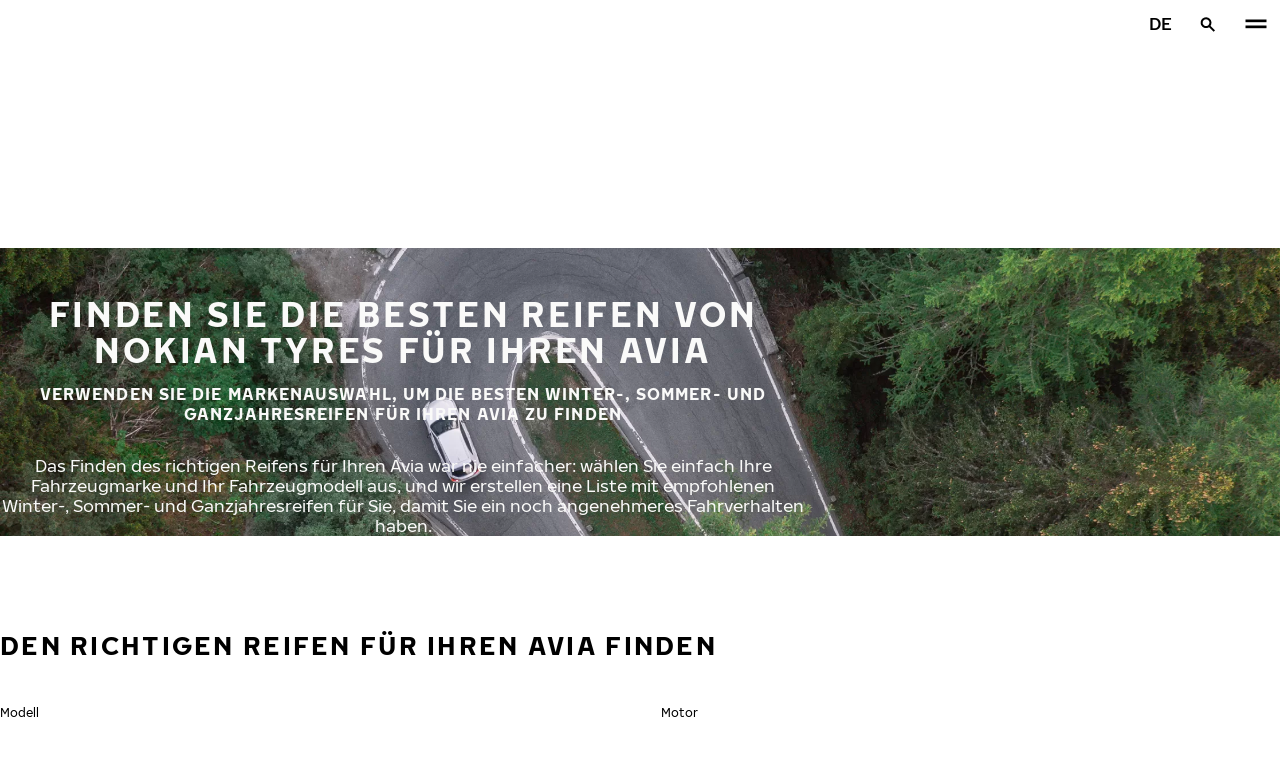

--- FILE ---
content_type: text/html; charset=utf-8
request_url: https://www.nokiantyres.de/fahrzeugmarken-reifen/avia/
body_size: 22138
content:
<!DOCTYPE html>
<html stage-lang="de" lang="de" xmlns:og="http://ogp.me/ns#">
  <head>
    <meta charset="utf-8">
    <meta name="viewport" content="width=device-width, initial-scale=1.0">
    <meta name="pageid" content="JWU1Ikp-QoKaAWdUPdvEiw"> 
    <meta name="generator" content="Crasman Stage">
    
    <title>Finden Sie die besten Reifen von Nokian Tyres für Ihren Avia / Nokian Tyres</title>
    
    <meta name="description" content="Das Finden der richtigen Reifen von Nokian Tyres für Ihre Winter-, Sommer- und Ganzjahresreifen mit der Fahrzeugmarkenauswahl ist ganz einfach. Sie brauchen lediglich Ihre Fahrzeugdaten anzugeben und erhalten dann eine Liste mit empfohlenen Reifen, die optimal auf Ihre Fahrzeugmarke und Ihr Fahrzeugmodell abgestimmt sind.">
    <meta name="keywords" content="">

    
    
    
    <link rel="stylesheet" href="https://www.nokiantyres.de/static/studio/pub/system/nokiantyres/master/css/master.css?r=1768434075513" />
    
    
    
    
    
    
    
    <link rel="canonical" href="https://www.nokiantyres.de/fahrzeugmarken-reifen/avia/" />
    
    <meta name="application-name" content="Nokian Tyres"/>
<meta name="msapplication-TileColor" content="#FFFFFF" />
<link rel="manifest" href="https://nokiantyres.studio.crasman.cloud/pub/web/img/favicon/site.webmanifest?fv=956b&r=1768434075513">
<link rel="apple-touch-icon-precomposed" sizes="57x57" href="https://nokiantyres.studio.crasman.cloud/pub/web/img/favicon/apple-touch-icon-57x57.png?fv=8850" />
<link rel="apple-touch-icon-precomposed" sizes="60x60" href="https://nokiantyres.studio.crasman.cloud/pub/web/img/favicon/apple-touch-icon-60x60.png?fv=c93a" />
<link rel="apple-touch-icon-precomposed" sizes="72x72" href="https://nokiantyres.studio.crasman.cloud/pub/web/img/favicon/apple-touch-icon-72x72.png?fv=8d2a" />
<link rel="apple-touch-icon-precomposed" sizes="76x76" href="https://nokiantyres.studio.crasman.cloud/pub/web/img/favicon/apple-touch-icon-76x76.png?fv=f5b0" />
<link rel="apple-touch-icon-precomposed" sizes="114x114" href="https://nokiantyres.studio.crasman.cloud/pub/web/img/favicon/apple-touch-icon-114x114.png?fv=405c" />
<link rel="apple-touch-icon-precomposed" sizes="120x120" href="https://nokiantyres.studio.crasman.cloud/pub/web/img/favicon/apple-touch-icon-120x120.png?fv=b751" />
<link rel="apple-touch-icon-precomposed" sizes="144x144" href="https://nokiantyres.studio.crasman.cloud/pub/web/img/favicon/apple-touch-icon-144x144.png?fv=a74d" />
<link rel="apple-touch-icon-precomposed" sizes="152x152" href="https://nokiantyres.studio.crasman.cloud/pub/web/img/favicon/apple-touch-icon-152x152.png?fv=31fe" />
<link rel="icon" type="image/png" href="https://nokiantyres.studio.crasman.cloud/pub/web/img/favicon/favicon-16x16.png?fv=dc48" sizes="16x16" />
<link rel="icon" type="image/png" href="https://nokiantyres.studio.crasman.cloud/pub/web/img/favicon/favicon-32x32.png?fv=71a9" sizes="32x32" />
<link rel="icon" type="image/png" href="https://nokiantyres.studio.crasman.cloud/pub/web/img/favicon/favicon-96x96.png?fv=db17" sizes="96x96" />
<link rel="icon" type="image/png" href="https://nokiantyres.studio.crasman.cloud/pub/web/img/favicon/favicon-128.png?fv=7728" sizes="128x128" />
<link rel="icon" type="image/png" href="https://nokiantyres.studio.crasman.cloud/pub/web/img/favicon/favicon-196x196.png?fv=0f51" sizes="196x196" />
<link rel="icon" type="image/png" href="https://nokiantyres.studio.crasman.cloud/pub/web/img/favicon/favicon.ico?fv=da81" sizes="0x0" />
<meta name="msapplication-square70x70logo" content="https://nokiantyres.studio.crasman.cloud/pub/web/img/favicon/mstile-70x70.png?fv=7728" />
<meta name="msapplication-TileImage" content="https://nokiantyres.studio.crasman.cloud/pub/web/img/favicon/mstile-144x144.png?fv=a74d" />
<meta name="msapplication-square150x150logo" content="https://nokiantyres.studio.crasman.cloud/pub/web/img/favicon/mstile-150x150.png?fv=d8ed" />
<meta name="msapplication-wide310x150logo" content="https://nokiantyres.studio.crasman.cloud/pub/web/img/favicon/mstile-310x150.png?fv=9502" />
<meta name="msapplication-square310x310logo" content="https://nokiantyres.studio.crasman.cloud/pub/web/img/favicon/mstile-310x310.png?fv=75e4" />
    
      <link rel="preconnect" href="//nokiantyres.studio.crasman.cloud">
      <link rel="preconnect" href="//policy.app.cookieinformation.com">
      
      <link rel="dns-prefetch" href="//nokiantyres.studio.crasman.cloud">
      <link rel="dns-prefetch" href="//policy.app.cookieinformation.com">
      <link rel="dns-prefetch" href="//connect.facebook.net">
      <link rel="dns-prefetch" href="//www.facebook.com">
      <link rel="dns-prefetch" href="//fonts.googleapis.com">
      <link rel="dns-prefetch" href="//www.googletagmanager.com">
      <link rel="dns-prefetch" href="//www.googleadservices.com">
      <link rel="dns-prefetch" href="//www.google-analytics.com">
      <link rel="dns-prefetch" href="//googleads.g.doubleclick.net">
      <link rel="dns-prefetch" href="//track.adform.net">
      
    <meta property="og:title" content="Finden Sie die besten Reifen von Nokian Tyres für Ihren Avia / Nokian Tyres" />
    <meta property="og:type" content="website" />
    <meta property="og:url" content="https://www.nokiantyres.de/fahrzeugmarken-reifen/avia/" />
    <meta property="og:image" content="https://nokiantyres.studio.crasman.cloud/pub/web/images/hero_images/2018/OG_images/og_image_EN_logo_2022.jpg" />
    <meta property="og:site_name" content="Nokian Tyres" />
    <meta property="og:description" content="Das Finden der richtigen Reifen von Nokian Tyres für Ihre Winter-, Sommer- und Ganzjahresreifen mit der Fahrzeugmarkenauswahl ist ganz einfach. Sie brauchen lediglich Ihre Fahrzeugdaten anzugeben und erhalten dann eine Liste mit empfohlenen Reifen, die optimal auf Ihre Fahrzeugmarke und Ihr Fahrzeugmodell abgestimmt sind." />
    <meta property="og:locale" content="de" />
    <meta property="og:updated_time" content="1768547858846" />
    
    <meta itemprop="name" content="Finden Sie die besten Reifen von Nokian Tyres für Ihren Avia / Nokian Tyres">
    <meta itemprop="description" content="Das Finden der richtigen Reifen von Nokian Tyres für Ihre Winter-, Sommer- und Ganzjahresreifen mit der Fahrzeugmarkenauswahl ist ganz einfach. Sie brauchen lediglich Ihre Fahrzeugdaten anzugeben und erhalten dann eine Liste mit empfohlenen Reifen, die optimal auf Ihre Fahrzeugmarke und Ihr Fahrzeugmodell abgestimmt sind.">
    <meta itemprop="image" content="https://nokiantyres.studio.crasman.cloud/pub/web/images/hero_images/2018/OG_images/og_image_EN_logo_2022.jpg">
    <link rel="alternate" hreflang="bg-BG" href="https://www.nokiantyres.bg/marka-avtomobilni-gumi/avia/" />
<link rel="alternate" hreflang="cs-CZ" href="https://www.nokiantyres.cz/pneumatiky-podle-znacky-vozidla/avia/" />
<link rel="alternate" hreflang="da-DK" href="https://www.nokiantyres.dk/bilmaerke-daek/avia/" />
<link rel="alternate" hreflang="de-DE" href="https://www.nokiantyres.de/fahrzeugmarken-reifen/avia/" />
<link rel="alternate" hreflang="de-AT" href="https://www.nokiantyres.at/fahrzeugmarken-reifen/avia/" />
<link rel="alternate" hreflang="de-CH" href="https://www.nokiantyres.ch/fahrzeugmarken-reifen/avia/" />
<link rel="alternate" hreflang="es-ES" href="https://www.nokiantyres.es/neumaticos-de-marcas-de-vehiculos/avia/" />
<link rel="alternate" hreflang="fi-FI" href="https://www.nokianrenkaat.fi/automerkkiset-renkaat/avia/" />
<link rel="alternate" hreflang="it-IT" href="https://www.nokiantyres.it/pneumatici-per-marca-auto/avia/" />
<link rel="alternate" hreflang="ja-JP" href="https://www.nokiantyres.jp/uruma-no-burando-no-taiya/avia/" />
<link rel="alternate" hreflang="nl-NL" href="https://www.nokiantyres.nl/automerk-banden/avia/" />
<link rel="alternate" hreflang="nn-NO" href="https://www.nokiantyres.no/bilmerke-dekk/avia/" />
<link rel="alternate" hreflang="pl-PL" href="https://www.nokiantyres.pl/opon-wg-marki-samochodu/avia/" />
<link rel="alternate" hreflang="sv-SE" href="https://www.nokiantyres.se/bilmarken-dack/avia/" />
<link rel="alternate" hreflang="uk-UA" href="https://www.nokiantyres.ua/avtomobilni-marki-shin/avia/" />
<link rel="alternate" hreflang="x-default" href="https://www.nokiantyres.com/car-manufacturers/" />
<meta name="addsearch-custom-field" data-type="keyword" content="site=nt">
      <!-- The initial config of Consent Mode -->
      <script type="text/javascript">
        window.dataLayer = window.dataLayer || [];
        function gtag() {
          dataLayer.push(arguments);
        }

        gtag('consent', 'default', {
          ad_storage: 'denied',
          analytics_storage: 'denied',
          ad_user_data: 'denied',
          ad_personalization: 'denied',
          wait_for_update: 1500,
        });

        gtag('set', 'ads_data_redaction', true);
      </script>
    
   <meta name="google-site-verification" content="RmmEPA1eXikcDyMIe9s99IHL8LLathoDeI4SQ0rW7DE" />
   
    <script type="text/javascript">
    var ntGoogleMapsConfig = {"lang":"de","key":"AIzaSyDTD18VJKNuEuXP-yItpQ1wKYAejTSRD0s"};
    </script>
    
      <script>
        var getUrlParameter = function getUrlParameter(sParam) {
            var sPageURL = decodeURIComponent(window.location.search.substring(1)),
                sURLVariables = sPageURL.split('&'),
                sParameterName,
                i;

            for (i = 0; i < sURLVariables.length; i++) {
                sParameterName = sURLVariables[i].split('=');

                if (sParameterName[0] === sParam) {
                    if(sParameterName[1] === undefined) {
                        //no cid value so check if cookie exist
                        var value = "; " + document.cookie;
                        var parts = value.split("; h_cid=");
                        if (parts.length == 2) return parts.pop().split(";").shift();
                        else return true;
                    }
                    else { //CID value + create cookie
                        date = new Date();
                        date.setTime(date.getTime()+(30*24*60*60*1000));
                        document.cookie="h_cid="+sParameterName[1]+"; expires="+date.toGMTString() +";path=/";
                        return sParameterName[1];
                    }
                }
            }
            //Nothing has been return from URL so check if cookie exist
            var value = "; " + document.cookie;
            var parts = value.split("; h_cid=");
            if (parts.length == 2) return parts.pop().split(";").shift();
            else return true;
        };
      </script>
    

  <script>
    window.Hatch = {
  "widgetConfig": {
    "affiliateID": "52739",
    "displayMode": "popover",
    "listColumns": [
      "logoImage",
      "stockTag",
      "price",
      "buyNowTag"
    ],
    "sort": "group",
    "hideOutOfStock": false,
    "popoverPosition": "bottom",
    "responseType": "json",
    "priceTemplate": "{price}{currencySymbol}"
  }
};
    window.Hatch.widgetConfig.cid = getUrlParameter('cid');
    window.hatchInit = '1';
    window.hatchByLocale = 0;
    window.hatchScriptUrl = 'https://cdn.gethatch.com/hatch-buy-now-0.9.stable.js';
  </script>

    
  </head>
  <body class="site-nt template-default" data-page-id="JWU1Ikp-QoKaAWdUPdvEiw" data-site="nt" data-country="DE">
    
  <!-- cookie consent, load when at end. -->
  <script id="CookieConsent" src="https://policy.app.cookieinformation.com/uc.js" data-culture="DE" data-gcm-version="2.0" type="text/javascript"></script> 
 
      <noscript><iframe src="//www.googletagmanager.com/ns.html?id=GTM-NVPQZM8"
      height="0" width="0" style="display:none;visibility:hidden"></iframe></noscript>
      <script>(function(w,d,s,l,i){w[l]=w[l]||[];w[l].push({'gtm.start':
      new Date().getTime(),event:'gtm.js'});var f=d.getElementsByTagName(s)[0],
      j=d.createElement(s),dl=l!='dataLayer'?'&l='+l:'';j.async=true;j.src=
      '//www.googletagmanager.com/gtm.js?id='+i+dl;f.parentNode.insertBefore(j,f);
      })(window,document,'script','dataLayer','GTM-NVPQZM8');</script>
      <meta property="fb:pages" content="442008059312657">
<header class="header" data-addsearch="exclude" data-nav-header>  
  <a href="#main" class="header__skiplink visually-hidden-focusable">Zum Hauptinhalt springen</a>
  
  <nav class="navigation" data-main-navigation  aria-label="Hauptnavigation">
    <div class="navigation__wrapper">
      <div class="site-container site-container--padded">
        <div class="navigation__content">

          <a class="navigation__logo" href="/">
            <span class="visually-hidden">Startseite</span>
            
          </a>

          
            <ul class="navigation__list">
              
                <li class="navigation__item">
                  
                    <button class="navigation__trigger " data-nav-action-trigger aria-controls="nd-SfY1Ww-WTQWoNBBNl2GVvg" aria-expanded="false">Reifen <span class="icon icon--chevron-down " aria-hidden="true"></span></button>
                    <div class="navigation__dropdown bg--light" id="nd-SfY1Ww-WTQWoNBBNl2GVvg">
                      <div class="site-container site-container--padded">
                        <div class="navigation__dropdown__content">
                          <div class="navigation__dropdown__self-link">
                            
    <a class="navigation__self-link a--bg" href="/reifen/" >
      <p class="h5">Reifen</p>
      <p class="navigation__self-link__description">Sommerreifen von Nokian Tyres bieten sicheres Fahren bei jedem Wetter. Wählen Sie den Sommerreifen, der Ihren Bedürfnissen entspricht und kommen Sie ans Ziel!</p>
      <span class="icon icon--arrow-right " aria-hidden="true"></span>
    </a>
  
                          </div>
                          
                          <div class="navigation__dropdown__pages">
                            
          <div class="navigation__menu__column">
            
      <ul class="navigation__menu__list navigation__menu__list--level-1">
        
              <li class="navigation__menu__item  ">
                <div class="navigation__menu__page">
                  <a class="navigation__menu__page-link " href="/reifen/personenkraftwagen/" >Personenkraftwagen</a>
                  <button class="navigation__menu__trigger" data-nav-desktop-menu-trigger aria-controls="m-AceqhO8sTyy0cKkh123_jQ" aria-expanded="false" aria-label="Untermenü öffnen" data-label-closed="Untermenü öffnen" data-label-open="Untermenü schließen"> <span class="icon icon--chevron-down " aria-hidden="true"></span></button>
                </div>
                
                    <div class="navigation__menu__page-content" id="m-AceqhO8sTyy0cKkh123_jQ">
                      
                      
      <ul class="navigation__menu__list navigation__menu__list--level-2">
        
              <li class="navigation__menu__item  ">
                <div class="navigation__menu__page">
                  <a class="navigation__menu__page-link " href="/reifen/personenkraftwagen/winterreifen/" data-size-url="/reifen/nach-reifengroesse/winterreifen/_r_/">Winterreifen</a>
                  
                </div>
                
              </li>
            
              <li class="navigation__menu__item  ">
                <div class="navigation__menu__page">
                  <a class="navigation__menu__page-link " href="/reifen/personenkraftwagen/sommerreifen/" data-size-url="/reifen/nach-reifengroesse/sommerreifen/_r_/">Sommerreifen</a>
                  
                </div>
                
              </li>
            
              <li class="navigation__menu__item  ">
                <div class="navigation__menu__page">
                  <a class="navigation__menu__page-link " href="/reifen/personenkraftwagen/ganzjahresreifen/" data-size-url="/reifen/nach-reifengroesse/ganzjahresreifen/_r_/">Ganzjahresreifen</a>
                  
                </div>
                
              </li>
            
      </ul>
    
                      
                    </div>
                  
              </li>
            
              <li class="navigation__menu__item  ">
                <div class="navigation__menu__page">
                  <a class="navigation__menu__page-link " href="/reifen/suv-4x4-reifen/" >SUV / 4x4</a>
                  <button class="navigation__menu__trigger" data-nav-desktop-menu-trigger aria-controls="m-ORj4-4sKSvy5rM9Wo9VVJA" aria-expanded="false" aria-label="Untermenü öffnen" data-label-closed="Untermenü öffnen" data-label-open="Untermenü schließen"> <span class="icon icon--chevron-down " aria-hidden="true"></span></button>
                </div>
                
                    <div class="navigation__menu__page-content" id="m-ORj4-4sKSvy5rM9Wo9VVJA">
                      
                      
      <ul class="navigation__menu__list navigation__menu__list--level-2">
        
              <li class="navigation__menu__item  ">
                <div class="navigation__menu__page">
                  <a class="navigation__menu__page-link " href="/reifen/suv-4x4-reifen/winterreifen/" data-size-url="/reifen/nach-reifengroesse/winterreifen/_r_/">Winterreifen</a>
                  
                </div>
                
              </li>
            
              <li class="navigation__menu__item  ">
                <div class="navigation__menu__page">
                  <a class="navigation__menu__page-link " href="/reifen/suv-4x4-reifen/sommerreifen/" data-size-url="/reifen/nach-reifengroesse/sommerreifen/_r_/">Sommerreifen</a>
                  
                </div>
                
              </li>
            
              <li class="navigation__menu__item  ">
                <div class="navigation__menu__page">
                  <a class="navigation__menu__page-link " href="/reifen/suv-4x4-reifen/ganzjahresreifen/" data-size-url="/reifen/nach-reifengroesse/ganzjahresreifen/_r_/">Ganzjahresreifen</a>
                  
                </div>
                
              </li>
            
      </ul>
    
                      
                    </div>
                  
              </li>
            
              <li class="navigation__menu__item  ">
                <div class="navigation__menu__page">
                  <a class="navigation__menu__page-link " href="/reifen/van-reifen/" >Van-Reifen</a>
                  <button class="navigation__menu__trigger" data-nav-desktop-menu-trigger aria-controls="m-qdCGcJj5ReSguCcmAeiCig" aria-expanded="false" aria-label="Untermenü öffnen" data-label-closed="Untermenü öffnen" data-label-open="Untermenü schließen"> <span class="icon icon--chevron-down " aria-hidden="true"></span></button>
                </div>
                
                    <div class="navigation__menu__page-content" id="m-qdCGcJj5ReSguCcmAeiCig">
                      
                      
      <ul class="navigation__menu__list navigation__menu__list--level-2">
        
              <li class="navigation__menu__item  ">
                <div class="navigation__menu__page">
                  <a class="navigation__menu__page-link " href="/reifen/van-reifen/winterreifen/" data-size-url="/reifen/nach-reifengroesse/winterreifen/_r_/">Winterreifen</a>
                  
                </div>
                
              </li>
            
              <li class="navigation__menu__item  ">
                <div class="navigation__menu__page">
                  <a class="navigation__menu__page-link " href="/reifen/van-reifen/sommerreifen/" data-size-url="/reifen/nach-reifengroesse/sommerreifen/_r_/">Sommerreifen</a>
                  
                </div>
                
              </li>
            
              <li class="navigation__menu__item  ">
                <div class="navigation__menu__page">
                  <a class="navigation__menu__page-link " href="/reifen/van-reifen/ganzjahresreifen/" data-size-url="/reifen/nach-reifengroesse/ganzjahresreifen/_r_/">Ganzjahresreifen</a>
                  
                </div>
                
              </li>
            
      </ul>
    
                      
                    </div>
                  
              </li>
            
      </ul>
    
          </div>
        
                          </div>
                            
                          <div class="navigation__dropdown__featured">
                            
                          </div>

                          
      <div class="navigation__quicklinks">
        <span class="label text--secondary">Entdecken Sie Nokian Tyres</span>
        <a class="a--external" href="https://company.nokiantyres.com" target="_blank">Company</a> <a class="a--external" href="https://www.nokiantyres.de/heavy/" target="_blank">Nokian Heavy Tyres</a> <a class="a--external" href="https://company.nokiantyres.com/careers/" target="_blank">Careers</a> <a class="a--external" href="https://dealerservices.nokiantyres.com" target="_blank">Dealer Services login</a>
      </div>
    
                        </div>
                      </div>
                    </div>
                    
                </li>
                
                <li class="navigation__item">
                  
                    <button class="navigation__trigger " data-nav-action-trigger aria-controls="nd-aGJnwgSASwmxUB6cxfZ0JQ" aria-expanded="false">Innovationen <span class="icon icon--chevron-down " aria-hidden="true"></span></button>
                    <div class="navigation__dropdown bg--light" id="nd-aGJnwgSASwmxUB6cxfZ0JQ">
                      <div class="site-container site-container--padded">
                        <div class="navigation__dropdown__content">
                          <div class="navigation__dropdown__self-link">
                            
    <a class="navigation__self-link a--bg" href="/innovationen/" >
      <p class="h5">Innovationen</p>
      <p class="navigation__self-link__description">Mittelpunkt unserer Produktentwicklung sind Sie und andere Autofahrer, deren Alltag und Sicherheit zu verbessern uns am Herzen liegt.</p>
      <span class="icon icon--arrow-right " aria-hidden="true"></span>
    </a>
  
                          </div>
                          
                          <div class="navigation__dropdown__pages">
                            
          <div class="navigation__menu__column">
            
      <ul class="navigation__menu__list navigation__menu__list--level-1">
        
              <li class="navigation__menu__item  ">
                <div class="navigation__menu__page">
                  <a class="navigation__menu__page-link " href="/innovationen/testsieger-nokian-reifen/" >Testerfolge</a>
                  <button class="navigation__menu__trigger" data-nav-desktop-menu-trigger aria-controls="m-rBS9ps5QTHa449edRkiV2g" aria-expanded="false" aria-label="Untermenü öffnen" data-label-closed="Untermenü öffnen" data-label-open="Untermenü schließen"> <span class="icon icon--chevron-down " aria-hidden="true"></span></button>
                </div>
                
                    <div class="navigation__menu__page-content" id="m-rBS9ps5QTHa449edRkiV2g">
                      
                      
      <ul class="navigation__menu__list navigation__menu__list--level-2">
        
              <li class="navigation__menu__item  ">
                <div class="navigation__menu__page">
                  <a class="navigation__menu__page-link " href="/innovationen/testsieger-nokian-reifen/" >Unabhängige Testergebnisse</a>
                  
                </div>
                
              </li>
            
      </ul>
    
                      
                    </div>
                  
              </li>
            
      </ul>
    
          </div>
        
                          </div>
                            
                          <div class="navigation__dropdown__featured">
                            
                          </div>

                          
      <div class="navigation__quicklinks">
        <span class="label text--secondary">Entdecken Sie Nokian Tyres</span>
        <a class="a--external" href="https://company.nokiantyres.com" target="_blank">Company</a> <a class="a--external" href="https://www.nokiantyres.de/heavy/" target="_blank">Nokian Heavy Tyres</a> <a class="a--external" href="https://company.nokiantyres.com/careers/" target="_blank">Careers</a> <a class="a--external" href="https://dealerservices.nokiantyres.com" target="_blank">Dealer Services login</a>
      </div>
    
                        </div>
                      </div>
                    </div>
                    
                </li>
                
                <li class="navigation__item">
                  
                    <button class="navigation__trigger " data-nav-action-trigger aria-controls="nd-GF38gSmOQpWBtOdGWkBGkg" aria-expanded="false">Garantie <span class="icon icon--chevron-down " aria-hidden="true"></span></button>
                    <div class="navigation__dropdown bg--light" id="nd-GF38gSmOQpWBtOdGWkBGkg">
                      <div class="site-container site-container--padded">
                        <div class="navigation__dropdown__content">
                          <div class="navigation__dropdown__self-link">
                            
    <a class="navigation__self-link a--bg" href="/garantie/" >
      <p class="h5">Garantie</p>
      
      <span class="icon icon--arrow-right " aria-hidden="true"></span>
    </a>
  
                          </div>
                          
                          <div class="navigation__dropdown__pages">
                            
          <div class="navigation__menu__column">
            
      <ul class="navigation__menu__list navigation__menu__list--level-1">
        
              <li class="navigation__menu__item  ">
                <div class="navigation__menu__page">
                  <a class="navigation__menu__page-link " href="/garantie/nokian-tyres-reifengarantie/" >Nokian Tyres Reifengarantie</a>
                  
                </div>
                
              </li>
            
              <li class="navigation__menu__item  ">
                <div class="navigation__menu__page">
                  <a class="navigation__menu__page-link " href="/garantie/nokian-tyres-zufriedenheitsgarantie/" >Nokian Tyres Zufriedenheitsgarantie</a>
                  
                </div>
                
              </li>
            
              <li class="navigation__menu__item  ">
                <div class="navigation__menu__page">
                  <a class="navigation__menu__page-link " href="https://www.nokiantyres.de/datenschutzbestimmungen-und-nutzungsbedingungen/" >Nutzungsbedingungen</a>
                  
                </div>
                
              </li>
            
      </ul>
    
          </div>
        
                          </div>
                            
                          <div class="navigation__dropdown__featured">
                            
                          </div>

                          
      <div class="navigation__quicklinks">
        <span class="label text--secondary">Entdecken Sie Nokian Tyres</span>
        <a class="a--external" href="https://company.nokiantyres.com" target="_blank">Company</a> <a class="a--external" href="https://www.nokiantyres.de/heavy/" target="_blank">Nokian Heavy Tyres</a> <a class="a--external" href="https://company.nokiantyres.com/careers/" target="_blank">Careers</a> <a class="a--external" href="https://dealerservices.nokiantyres.com" target="_blank">Dealer Services login</a>
      </div>
    
                        </div>
                      </div>
                    </div>
                    
                </li>
                
                <li class="navigation__item">
                  
                    <button class="navigation__trigger " data-nav-action-trigger aria-controls="nd-uaBDqAW6SVCK41frQq7puw" aria-expanded="false">Über uns <span class="icon icon--chevron-down " aria-hidden="true"></span></button>
                    <div class="navigation__dropdown bg--light" id="nd-uaBDqAW6SVCK41frQq7puw">
                      <div class="site-container site-container--padded">
                        <div class="navigation__dropdown__content">
                          <div class="navigation__dropdown__self-link">
                            
    <a class="navigation__self-link a--bg" href="/uber-uns/uber-nokian-tyres/" >
      <p class="h5">Über uns</p>
      <p class="navigation__self-link__description">Entdecken Sie das Wesen von Nokian Tyres, einem führenden Unternehmen für Reifeninnovationen, das sich für Sicherheit, Nachhaltigkeit und Leistung einsetzt. Gemeinsam sind wir auf dem Weg zu intelligenterem Fahren. Erfahren Sie mehr über unsere Geschichte, unsere Werte und unser Engagement für die Entwicklung hochwertiger Reifen für alle Fahrbedingungen.</p>
      <span class="icon icon--arrow-right " aria-hidden="true"></span>
    </a>
  
                          </div>
                          
                          <div class="navigation__dropdown__pages">
                            
          <div class="navigation__menu__column">
            
      <ul class="navigation__menu__list navigation__menu__list--level-1">
        
              <li class="navigation__menu__item  ">
                <div class="navigation__menu__page">
                  <a class="navigation__menu__page-link " href="/uber-uns/uber-nokian-tyres/" >Über Nokian Tyres</a>
                  <button class="navigation__menu__trigger" data-nav-desktop-menu-trigger aria-controls="m-MJK1YNv7R1SbNs9Zf8-L-g" aria-expanded="false" aria-label="Untermenü öffnen" data-label-closed="Untermenü öffnen" data-label-open="Untermenü schließen"> <span class="icon icon--chevron-down " aria-hidden="true"></span></button>
                </div>
                
                    <div class="navigation__menu__page-content" id="m-MJK1YNv7R1SbNs9Zf8-L-g">
                      
                      
      <ul class="navigation__menu__list navigation__menu__list--level-2">
        
              <li class="navigation__menu__item  ">
                <div class="navigation__menu__page">
                  <a class="navigation__menu__page-link " href="/uber-uns/uber-nokian-tyres/geschichte/" >Geschichte</a>
                  
                </div>
                
              </li>
            
              <li class="navigation__menu__item  ">
                <div class="navigation__menu__page">
                  <a class="navigation__menu__page-link " href="/uber-uns/uber-nokian-tyres/produktion/" >Produktion</a>
                  
                </div>
                
              </li>
            
              <li class="navigation__menu__item  ">
                <div class="navigation__menu__page">
                  <a class="navigation__menu__page-link " href="/uber-uns/uber-nokian-tyres/testzentren/" >Testzentren</a>
                  
                </div>
                
              </li>
            
      </ul>
    
                      
                    </div>
                  
              </li>
            
              <li class="navigation__menu__item  ">
                <div class="navigation__menu__page">
                  <a class="navigation__menu__page-link " href="/uber-uns/warum-nokian-tyres-wahlen/" >Warum Nokian Tyres wählen?</a>
                  <button class="navigation__menu__trigger" data-nav-desktop-menu-trigger aria-controls="m-wta_HBztSvCb7dkNLNC2sQ" aria-expanded="false" aria-label="Untermenü öffnen" data-label-closed="Untermenü öffnen" data-label-open="Untermenü schließen"> <span class="icon icon--chevron-down " aria-hidden="true"></span></button>
                </div>
                
                    <div class="navigation__menu__page-content" id="m-wta_HBztSvCb7dkNLNC2sQ">
                      
                      
      <ul class="navigation__menu__list navigation__menu__list--level-2">
        
              <li class="navigation__menu__item  ">
                <div class="navigation__menu__page">
                  <a class="navigation__menu__page-link " href="/uber-uns/warum-nokian-tyres-wahlen/reifenprufung/" >Reifenprüfung</a>
                  
                </div>
                
              </li>
            
              <li class="navigation__menu__item  ">
                <div class="navigation__menu__page">
                  <a class="navigation__menu__page-link " href="/uber-uns/warum-nokian-tyres-wahlen/innovationen-im-bereich-reifen/" >Innovationen im Bereich Reifen</a>
                  
                </div>
                
              </li>
            
      </ul>
    
                      
                    </div>
                  
              </li>
            
              <li class="navigation__menu__item  ">
                <div class="navigation__menu__page">
                  <a class="navigation__menu__page-link " href="/uber-uns/" >Über uns</a>
                  
                </div>
                
              </li>
            
              <li class="navigation__menu__item  ">
                <div class="navigation__menu__page">
                  <a class="navigation__menu__page-link " href="/uber-uns/medien/" >Medien</a>
                  
                </div>
                
              </li>
            
              <li class="navigation__menu__item  ">
                <div class="navigation__menu__page">
                  <a class="navigation__menu__page-link " href="/uber-uns/pressemitteilungen/" >Pressemitteilungen</a>
                  
                </div>
                
              </li>
            
      </ul>
    
          </div>
        
                          </div>
                            
                          <div class="navigation__dropdown__featured">
                            
                          </div>

                          
      <div class="navigation__quicklinks">
        <span class="label text--secondary">Entdecken Sie Nokian Tyres</span>
        <a class="a--external" href="https://company.nokiantyres.com" target="_blank">Company</a> <a class="a--external" href="https://www.nokiantyres.de/heavy/" target="_blank">Nokian Heavy Tyres</a> <a class="a--external" href="https://company.nokiantyres.com/careers/" target="_blank">Careers</a> <a class="a--external" href="https://dealerservices.nokiantyres.com" target="_blank">Dealer Services login</a>
      </div>
    
                        </div>
                      </div>
                    </div>
                    
                </li>
                
                <li class="navigation__item">
                  
                    <button class="navigation__trigger " data-nav-action-trigger aria-controls="nd-tTpCwBGUSMCu9rF8G_d--g" aria-expanded="false">Händler finden <span class="icon icon--chevron-down " aria-hidden="true"></span></button>
                    <div class="navigation__dropdown bg--light" id="nd-tTpCwBGUSMCu9rF8G_d--g">
                      <div class="site-container site-container--padded">
                        <div class="navigation__dropdown__content">
                          <div class="navigation__dropdown__self-link">
                            
    <a class="navigation__self-link a--bg" href="/finden-sie-einen-handler/handlersuche/" >
      <p class="h5">Händler finden</p>
      <p class="navigation__self-link__description">Finden Sie den nächstgelegenen Nokian Tyres-Händler mit unserer benutzerfreundlichen Suchfunktion. Entdecken Sie Premium-Reifen für Pkws, SUVs, Vans und Elektrofahrzeuge und sorgen Sie mit Nokian Tyres für Sicherheit und Leistung bei allen Wetterbedingungen</p>
      <span class="icon icon--arrow-right " aria-hidden="true"></span>
    </a>
  
                          </div>
                          
                          <div class="navigation__dropdown__pages">
                            
          <div class="navigation__menu__column">
            
      <ul class="navigation__menu__list navigation__menu__list--level-1">
        
              <li class="navigation__menu__item  ">
                <div class="navigation__menu__page">
                  <a class="navigation__menu__page-link " href="/finden-sie-einen-handler/handlersuche/" >Händler in der Nähe finden</a>
                  
                </div>
                
              </li>
            
              <li class="navigation__menu__item  ">
                <div class="navigation__menu__page">
                  <a class="navigation__menu__page-link a--external" href="https://dealerservices.nokiantyres.com" >Dealer services</a>
                  <button class="navigation__menu__trigger" data-nav-desktop-menu-trigger aria-controls="m-al8Qex2vRHCsfKR_iTTvKw" aria-expanded="false" aria-label="Untermenü öffnen" data-label-closed="Untermenü öffnen" data-label-open="Untermenü schließen"> <span class="icon icon--chevron-down " aria-hidden="true"></span></button>
                </div>
                
                    <div class="navigation__menu__page-content" id="m-al8Qex2vRHCsfKR_iTTvKw">
                      
                      
      <ul class="navigation__menu__list navigation__menu__list--level-2">
        
              <li class="navigation__menu__item  ">
                <div class="navigation__menu__page">
                  <a class="navigation__menu__page-link " href="/finden-sie-einen-handler/fur-handler/aus-dem-handel-fur-den-handel/" >Für Händler</a>
                  
                </div>
                
              </li>
            
      </ul>
    
                      
                    </div>
                  
              </li>
            
              <li class="navigation__menu__item  ">
                <div class="navigation__menu__page">
                  <a class="navigation__menu__page-link " href="/finden-sie-einen-handler/fur-handler/werden-sie-ein-nokian-tyres-partnerhandler/" >Werden Sie ein Nokian Tyres Partnerhändler</a>
                  
                </div>
                
              </li>
            
      </ul>
    
          </div>
        
                          </div>
                            
                          <div class="navigation__dropdown__featured">
                            
                          </div>

                          
      <div class="navigation__quicklinks">
        <span class="label text--secondary">Entdecken Sie Nokian Tyres</span>
        <a class="a--external" href="https://company.nokiantyres.com" target="_blank">Company</a> <a class="a--external" href="https://www.nokiantyres.de/heavy/" target="_blank">Nokian Heavy Tyres</a> <a class="a--external" href="https://company.nokiantyres.com/careers/" target="_blank">Careers</a> <a class="a--external" href="https://dealerservices.nokiantyres.com" target="_blank">Dealer Services login</a>
      </div>
    
                        </div>
                      </div>
                    </div>
                    
                </li>
                
                <li class="navigation__item">
                  
                    <button class="navigation__trigger " data-nav-action-trigger aria-controls="nd-MPVpYyUhSo2cWE-WdoZ0uA" aria-expanded="false">Tipps <span class="icon icon--chevron-down " aria-hidden="true"></span></button>
                    <div class="navigation__dropdown bg--light" id="nd-MPVpYyUhSo2cWE-WdoZ0uA">
                      <div class="site-container site-container--padded">
                        <div class="navigation__dropdown__content">
                          <div class="navigation__dropdown__self-link">
                            
    <a class="navigation__self-link a--bg" href="/tips/" >
      <p class="h5">Tipps</p>
      <p class="navigation__self-link__description">Auf unserer Seite Reifeninsights finden Sie Expertenratschläge zu Reifenpflege, Reifenwartung und Fahrtipps. Hier helfen wir Ihnen Reifen zu wählen, die zu Ihnen passen.</p>
      <span class="icon icon--arrow-right " aria-hidden="true"></span>
    </a>
  
                          </div>
                          
                          <div class="navigation__dropdown__pages">
                            
          <div class="navigation__menu__column">
            
      <ul class="navigation__menu__list navigation__menu__list--level-1">
        
              <li class="navigation__menu__item  ">
                <div class="navigation__menu__page">
                  <a class="navigation__menu__page-link " href="/tips/reifenpflege-und-wartung/" >Reifenpflege und -wartung</a>
                  
                </div>
                
              </li>
            
              <li class="navigation__menu__item  ">
                <div class="navigation__menu__page">
                  <a class="navigation__menu__page-link " href="/tips/reifenauswahl/" >Reifenauswahl</a>
                  
                </div>
                
              </li>
            
              <li class="navigation__menu__item  ">
                <div class="navigation__menu__page">
                  <a class="navigation__menu__page-link " href="/tips/fahrtipps/" >Fahrtipps</a>
                  
                </div>
                
              </li>
            
      </ul>
    
          </div>
        
                          </div>
                            
                          <div class="navigation__dropdown__featured">
                            
                          </div>

                          
      <div class="navigation__quicklinks">
        <span class="label text--secondary">Entdecken Sie Nokian Tyres</span>
        <a class="a--external" href="https://company.nokiantyres.com" target="_blank">Company</a> <a class="a--external" href="https://www.nokiantyres.de/heavy/" target="_blank">Nokian Heavy Tyres</a> <a class="a--external" href="https://company.nokiantyres.com/careers/" target="_blank">Careers</a> <a class="a--external" href="https://dealerservices.nokiantyres.com" target="_blank">Dealer Services login</a>
      </div>
    
                        </div>
                      </div>
                    </div>
                    
                </li>
                
            </ul>
            

          <div class="navigation__actions">
            <button class="navigation__action navigation__action--language" aria-label="Land wählen" data-nav-action-trigger data-nav-action-focustrap aria-controls="nav-language" aria-expanded="false">DE</button>
            <button class="navigation__action navigation__action--search" aria-label="Suche" data-nav-action-trigger data-nav-action-focustrap aria-controls="nav-search" aria-expanded="false"><span class="icon icon--search " aria-hidden="true"></span><span class="icon icon--close " aria-hidden="true"></span></button>
            <button class="navigation__action navigation__action--menu" aria-label="Hauptnavigation" data-nav-action-trigger aria-controls="nav-mobile" aria-expanded="false"><span class="icon icon--menu " aria-hidden="true"></span><span class="icon icon--close " aria-hidden="true"></span></button>
          </div>
        </div>
      </div>

      <div class="navigation__language bg--light" id="nav-language">
        <div class="site-container site-container--padded">
          <div class="navigation__language__content">
            <ul>
              <li><h2 tabindex="-1" class="js-focusable navigation__language__select-text">Land wählen</h2></li>
              <li><a href="https://fr.nokiantyres.ca/" class="" lang="fr-CA">Amérique Du Nord (FRANÇAIS)</a></li><li><a href="https://www.nokiantyres.cz/pneumatiky-podle-znacky-vozidla/avia/" class="" lang="cs-CZ">Česká republika</a></li><li><a href="https://www.nokiantyres.dk/bilmaerke-daek/avia/" class="" lang="da-DK">Danmark</a></li><li><a href="https://www.nokiantyres.de/fahrzeugmarken-reifen/avia/" class="current" lang="de">Deutschland</a></li><li><a href="https://www.nokiantyres.es/neumaticos-de-marcas-de-vehiculos/avia/" class="" lang="es">España</a></li><li><a href="https://www.nokiantyres.fr/" class="" lang="fr">France</a></li><li><a href="https://www.nokiantyres.com/car-manufacturers/" class="" lang="en">Global (English)</a></li><li><a href="https://www.nokiantyres.it/pneumatici-per-marca-auto/avia/" class="" lang="it">Italia</a></li><li><a href="https://www.nokiantyres.hu/" class="" lang="hu">Magyarország</a></li><li><a href="https://www.nokiantyres.nl/automerk-banden/avia/" class="" lang="nl-NL">Nederland</a></li><li><a href="https://www.nokiantyres.no/bilmerke-dekk/avia/" class="" lang="no">Norge</a></li><li><a href="https://na.nokiantyres.com/car-manufacturers-tires/" class="" lang="en-US">North America (English)</a></li><li><a href="https://www.nokiantyres.pl/opon-wg-marki-samochodu/avia/" class="" lang="pl-PL">Polska</a></li><li><a href="https://www.nokiantyres.ro/" class="" lang="ro-RO">Romania</a></li><li><a href="https://www.nokiantyres.ch/fahrzeugmarken-reifen/avia/" class="" lang="de-CH">Schweiz</a></li><li><a href="https://www.nokianrenkaat.fi/automerkkiset-renkaat/avia/" class="" lang="fi">Suomi</a></li><li><a href="https://www.nokiantyres.se/bilmarken-dack/avia/" class="" lang="sv">Sverige</a></li><li><a href="https://www.nokiantyres.at/fahrzeugmarken-reifen/avia/" class="" lang="de-AT">Österreich</a></li><li><a href="https://www.nokiantyres.bg/marka-avtomobilni-gumi/avia/" class="" lang="bg-BG">България</a></li><li><a href="https://www.nokiantyres.ua/avtomobilni-marki-shin/avia/" class="" lang="uk-UA">Україна</a></li><li><a href="https://www.nokiantyres.jp/uruma-no-burando-no-taiya/avia/" class="" lang="ja-JP">日本</a></li>
            </ul>
          </div>
        </div>
      </div>

      
        <div class="navigation__accordion" id="nav-mobile">
          <div class="site-container">
            <div class="navigation__accordion__content">
              
      <ul class="navigation__menu__list navigation__menu__list--level-0">
        
              <li class="navigation__menu__item  ">
                <div class="navigation__menu__page">
                  
                  <button class="navigation__menu__trigger" data-nav-menu-trigger aria-controls="m-ST0nReNvQSSevugdiMbRpQ" aria-expanded="false"  data-label-closed="Untermenü öffnen" data-label-open="Untermenü schließen">Reifen <span class="icon icon--chevron-down " aria-hidden="true"></span></button>
                </div>
                
                    <div class="navigation__menu__page-content" id="m-ST0nReNvQSSevugdiMbRpQ">
                      <div class="navigation__menu__self-link">
    <a class="navigation__self-link a--bg" href="/reifen/" >
      <p class="h5">Reifen</p>
      <p class="navigation__self-link__description">Sommerreifen von Nokian Tyres bieten sicheres Fahren bei jedem Wetter. Wählen Sie den Sommerreifen, der Ihren Bedürfnissen entspricht und kommen Sie ans Ziel!</p>
      <span class="icon icon--arrow-right " aria-hidden="true"></span>
    </a>
  </div>
                      
          <div class="navigation__menu__column">
            
      <ul class="navigation__menu__list navigation__menu__list--level-1">
        
              <li class="navigation__menu__item  ">
                <div class="navigation__menu__page">
                  <a class="navigation__menu__page-link " href="/reifen/personenkraftwagen/" >Personenkraftwagen</a>
                  <button class="navigation__menu__trigger" data-nav-menu-trigger aria-controls="m-y4YNp1SoQ8-WWFpBq08Zkw" aria-expanded="false" aria-label="Untermenü öffnen" data-label-closed="Untermenü öffnen" data-label-open="Untermenü schließen"> <span class="icon icon--chevron-down " aria-hidden="true"></span></button>
                </div>
                
                    <div class="navigation__menu__page-content" id="m-y4YNp1SoQ8-WWFpBq08Zkw">
                      
                      
      <ul class="navigation__menu__list navigation__menu__list--level-2">
        
              <li class="navigation__menu__item  ">
                <div class="navigation__menu__page">
                  <a class="navigation__menu__page-link " href="/reifen/personenkraftwagen/winterreifen/" data-size-url="/reifen/nach-reifengroesse/winterreifen/_r_/">Winterreifen</a>
                  
                </div>
                
              </li>
            
              <li class="navigation__menu__item  ">
                <div class="navigation__menu__page">
                  <a class="navigation__menu__page-link " href="/reifen/personenkraftwagen/sommerreifen/" data-size-url="/reifen/nach-reifengroesse/sommerreifen/_r_/">Sommerreifen</a>
                  
                </div>
                
              </li>
            
              <li class="navigation__menu__item  ">
                <div class="navigation__menu__page">
                  <a class="navigation__menu__page-link " href="/reifen/personenkraftwagen/ganzjahresreifen/" data-size-url="/reifen/nach-reifengroesse/ganzjahresreifen/_r_/">Ganzjahresreifen</a>
                  
                </div>
                
              </li>
            
      </ul>
    
                      
                    </div>
                  
              </li>
            
              <li class="navigation__menu__item  ">
                <div class="navigation__menu__page">
                  <a class="navigation__menu__page-link " href="/reifen/suv-4x4-reifen/" >SUV / 4x4</a>
                  <button class="navigation__menu__trigger" data-nav-menu-trigger aria-controls="m-1sgP-_2oRm2wbsDBkRzuyA" aria-expanded="false" aria-label="Untermenü öffnen" data-label-closed="Untermenü öffnen" data-label-open="Untermenü schließen"> <span class="icon icon--chevron-down " aria-hidden="true"></span></button>
                </div>
                
                    <div class="navigation__menu__page-content" id="m-1sgP-_2oRm2wbsDBkRzuyA">
                      
                      
      <ul class="navigation__menu__list navigation__menu__list--level-2">
        
              <li class="navigation__menu__item  ">
                <div class="navigation__menu__page">
                  <a class="navigation__menu__page-link " href="/reifen/suv-4x4-reifen/winterreifen/" data-size-url="/reifen/nach-reifengroesse/winterreifen/_r_/">Winterreifen</a>
                  
                </div>
                
              </li>
            
              <li class="navigation__menu__item  ">
                <div class="navigation__menu__page">
                  <a class="navigation__menu__page-link " href="/reifen/suv-4x4-reifen/sommerreifen/" data-size-url="/reifen/nach-reifengroesse/sommerreifen/_r_/">Sommerreifen</a>
                  
                </div>
                
              </li>
            
              <li class="navigation__menu__item  ">
                <div class="navigation__menu__page">
                  <a class="navigation__menu__page-link " href="/reifen/suv-4x4-reifen/ganzjahresreifen/" data-size-url="/reifen/nach-reifengroesse/ganzjahresreifen/_r_/">Ganzjahresreifen</a>
                  
                </div>
                
              </li>
            
      </ul>
    
                      
                    </div>
                  
              </li>
            
              <li class="navigation__menu__item  ">
                <div class="navigation__menu__page">
                  <a class="navigation__menu__page-link " href="/reifen/van-reifen/" >Van-Reifen</a>
                  <button class="navigation__menu__trigger" data-nav-menu-trigger aria-controls="m-e50V6gaiTVeN5sLZaxrXwA" aria-expanded="false" aria-label="Untermenü öffnen" data-label-closed="Untermenü öffnen" data-label-open="Untermenü schließen"> <span class="icon icon--chevron-down " aria-hidden="true"></span></button>
                </div>
                
                    <div class="navigation__menu__page-content" id="m-e50V6gaiTVeN5sLZaxrXwA">
                      
                      
      <ul class="navigation__menu__list navigation__menu__list--level-2">
        
              <li class="navigation__menu__item  ">
                <div class="navigation__menu__page">
                  <a class="navigation__menu__page-link " href="/reifen/van-reifen/winterreifen/" data-size-url="/reifen/nach-reifengroesse/winterreifen/_r_/">Winterreifen</a>
                  
                </div>
                
              </li>
            
              <li class="navigation__menu__item  ">
                <div class="navigation__menu__page">
                  <a class="navigation__menu__page-link " href="/reifen/van-reifen/sommerreifen/" data-size-url="/reifen/nach-reifengroesse/sommerreifen/_r_/">Sommerreifen</a>
                  
                </div>
                
              </li>
            
              <li class="navigation__menu__item  ">
                <div class="navigation__menu__page">
                  <a class="navigation__menu__page-link " href="/reifen/van-reifen/ganzjahresreifen/" data-size-url="/reifen/nach-reifengroesse/ganzjahresreifen/_r_/">Ganzjahresreifen</a>
                  
                </div>
                
              </li>
            
      </ul>
    
                      
                    </div>
                  
              </li>
            
      </ul>
    
          </div>
        
                      
                    </div>
                  
              </li>
            
              <li class="navigation__menu__item  ">
                <div class="navigation__menu__page">
                  
                  <button class="navigation__menu__trigger" data-nav-menu-trigger aria-controls="m-yYq2F0LTTn6ZuMXpLWzSjg" aria-expanded="false"  data-label-closed="Untermenü öffnen" data-label-open="Untermenü schließen">Innovationen <span class="icon icon--chevron-down " aria-hidden="true"></span></button>
                </div>
                
                    <div class="navigation__menu__page-content" id="m-yYq2F0LTTn6ZuMXpLWzSjg">
                      <div class="navigation__menu__self-link">
    <a class="navigation__self-link a--bg" href="/innovationen/" >
      <p class="h5">Innovationen</p>
      <p class="navigation__self-link__description">Mittelpunkt unserer Produktentwicklung sind Sie und andere Autofahrer, deren Alltag und Sicherheit zu verbessern uns am Herzen liegt.</p>
      <span class="icon icon--arrow-right " aria-hidden="true"></span>
    </a>
  </div>
                      
          <div class="navigation__menu__column">
            
      <ul class="navigation__menu__list navigation__menu__list--level-1">
        
              <li class="navigation__menu__item  ">
                <div class="navigation__menu__page">
                  <a class="navigation__menu__page-link " href="/innovationen/testsieger-nokian-reifen/" >Testerfolge</a>
                  <button class="navigation__menu__trigger" data-nav-menu-trigger aria-controls="m-VllRvxGoQFSInem4WmDKHw" aria-expanded="false" aria-label="Untermenü öffnen" data-label-closed="Untermenü öffnen" data-label-open="Untermenü schließen"> <span class="icon icon--chevron-down " aria-hidden="true"></span></button>
                </div>
                
                    <div class="navigation__menu__page-content" id="m-VllRvxGoQFSInem4WmDKHw">
                      
                      
      <ul class="navigation__menu__list navigation__menu__list--level-2">
        
              <li class="navigation__menu__item  ">
                <div class="navigation__menu__page">
                  <a class="navigation__menu__page-link " href="/innovationen/testsieger-nokian-reifen/" >Unabhängige Testergebnisse</a>
                  
                </div>
                
              </li>
            
      </ul>
    
                      
                    </div>
                  
              </li>
            
      </ul>
    
          </div>
        
                      
                    </div>
                  
              </li>
            
              <li class="navigation__menu__item  ">
                <div class="navigation__menu__page">
                  
                  <button class="navigation__menu__trigger" data-nav-menu-trigger aria-controls="m-2z7uvyS1SWq0RlSLBgHZfg" aria-expanded="false"  data-label-closed="Untermenü öffnen" data-label-open="Untermenü schließen">Garantie <span class="icon icon--chevron-down " aria-hidden="true"></span></button>
                </div>
                
                    <div class="navigation__menu__page-content" id="m-2z7uvyS1SWq0RlSLBgHZfg">
                      <div class="navigation__menu__self-link">
    <a class="navigation__self-link a--bg" href="/garantie/" >
      <p class="h5">Garantie</p>
      
      <span class="icon icon--arrow-right " aria-hidden="true"></span>
    </a>
  </div>
                      
          <div class="navigation__menu__column">
            
      <ul class="navigation__menu__list navigation__menu__list--level-1">
        
              <li class="navigation__menu__item  ">
                <div class="navigation__menu__page">
                  <a class="navigation__menu__page-link " href="/garantie/nokian-tyres-reifengarantie/" >Nokian Tyres Reifengarantie</a>
                  
                </div>
                
              </li>
            
              <li class="navigation__menu__item  ">
                <div class="navigation__menu__page">
                  <a class="navigation__menu__page-link " href="/garantie/nokian-tyres-zufriedenheitsgarantie/" >Nokian Tyres Zufriedenheitsgarantie</a>
                  
                </div>
                
              </li>
            
              <li class="navigation__menu__item  ">
                <div class="navigation__menu__page">
                  <a class="navigation__menu__page-link " href="https://www.nokiantyres.de/datenschutzbestimmungen-und-nutzungsbedingungen/" >Nutzungsbedingungen</a>
                  
                </div>
                
              </li>
            
      </ul>
    
          </div>
        
                      
                    </div>
                  
              </li>
            
              <li class="navigation__menu__item  ">
                <div class="navigation__menu__page">
                  
                  <button class="navigation__menu__trigger" data-nav-menu-trigger aria-controls="m-FM_cw3kTSlmEQHMHnMFNpQ" aria-expanded="false"  data-label-closed="Untermenü öffnen" data-label-open="Untermenü schließen">Über uns <span class="icon icon--chevron-down " aria-hidden="true"></span></button>
                </div>
                
                    <div class="navigation__menu__page-content" id="m-FM_cw3kTSlmEQHMHnMFNpQ">
                      <div class="navigation__menu__self-link">
    <a class="navigation__self-link a--bg" href="/uber-uns/uber-nokian-tyres/" >
      <p class="h5">Über uns</p>
      <p class="navigation__self-link__description">Entdecken Sie das Wesen von Nokian Tyres, einem führenden Unternehmen für Reifeninnovationen, das sich für Sicherheit, Nachhaltigkeit und Leistung einsetzt. Gemeinsam sind wir auf dem Weg zu intelligenterem Fahren. Erfahren Sie mehr über unsere Geschichte, unsere Werte und unser Engagement für die Entwicklung hochwertiger Reifen für alle Fahrbedingungen.</p>
      <span class="icon icon--arrow-right " aria-hidden="true"></span>
    </a>
  </div>
                      
          <div class="navigation__menu__column">
            
      <ul class="navigation__menu__list navigation__menu__list--level-1">
        
              <li class="navigation__menu__item  ">
                <div class="navigation__menu__page">
                  <a class="navigation__menu__page-link " href="/uber-uns/uber-nokian-tyres/" >Über Nokian Tyres</a>
                  <button class="navigation__menu__trigger" data-nav-menu-trigger aria-controls="m-kfW3PrGBR8y4fCzUTqY14g" aria-expanded="false" aria-label="Untermenü öffnen" data-label-closed="Untermenü öffnen" data-label-open="Untermenü schließen"> <span class="icon icon--chevron-down " aria-hidden="true"></span></button>
                </div>
                
                    <div class="navigation__menu__page-content" id="m-kfW3PrGBR8y4fCzUTqY14g">
                      
                      
      <ul class="navigation__menu__list navigation__menu__list--level-2">
        
              <li class="navigation__menu__item  ">
                <div class="navigation__menu__page">
                  <a class="navigation__menu__page-link " href="/uber-uns/uber-nokian-tyres/geschichte/" >Geschichte</a>
                  
                </div>
                
              </li>
            
              <li class="navigation__menu__item  ">
                <div class="navigation__menu__page">
                  <a class="navigation__menu__page-link " href="/uber-uns/uber-nokian-tyres/produktion/" >Produktion</a>
                  
                </div>
                
              </li>
            
              <li class="navigation__menu__item  ">
                <div class="navigation__menu__page">
                  <a class="navigation__menu__page-link " href="/uber-uns/uber-nokian-tyres/testzentren/" >Testzentren</a>
                  
                </div>
                
              </li>
            
      </ul>
    
                      
                    </div>
                  
              </li>
            
              <li class="navigation__menu__item  ">
                <div class="navigation__menu__page">
                  <a class="navigation__menu__page-link " href="/uber-uns/warum-nokian-tyres-wahlen/" >Warum Nokian Tyres wählen?</a>
                  <button class="navigation__menu__trigger" data-nav-menu-trigger aria-controls="m-kpPG-Z-gQ7-HlsalAOwKcw" aria-expanded="false" aria-label="Untermenü öffnen" data-label-closed="Untermenü öffnen" data-label-open="Untermenü schließen"> <span class="icon icon--chevron-down " aria-hidden="true"></span></button>
                </div>
                
                    <div class="navigation__menu__page-content" id="m-kpPG-Z-gQ7-HlsalAOwKcw">
                      
                      
      <ul class="navigation__menu__list navigation__menu__list--level-2">
        
              <li class="navigation__menu__item  ">
                <div class="navigation__menu__page">
                  <a class="navigation__menu__page-link " href="/uber-uns/warum-nokian-tyres-wahlen/reifenprufung/" >Reifenprüfung</a>
                  
                </div>
                
              </li>
            
              <li class="navigation__menu__item  ">
                <div class="navigation__menu__page">
                  <a class="navigation__menu__page-link " href="/uber-uns/warum-nokian-tyres-wahlen/innovationen-im-bereich-reifen/" >Innovationen im Bereich Reifen</a>
                  
                </div>
                
              </li>
            
      </ul>
    
                      
                    </div>
                  
              </li>
            
              <li class="navigation__menu__item  ">
                <div class="navigation__menu__page">
                  <a class="navigation__menu__page-link " href="/uber-uns/" >Über uns</a>
                  
                </div>
                
              </li>
            
              <li class="navigation__menu__item  ">
                <div class="navigation__menu__page">
                  <a class="navigation__menu__page-link " href="/uber-uns/medien/" >Medien</a>
                  
                </div>
                
              </li>
            
              <li class="navigation__menu__item  ">
                <div class="navigation__menu__page">
                  <a class="navigation__menu__page-link " href="/uber-uns/pressemitteilungen/" >Pressemitteilungen</a>
                  
                </div>
                
              </li>
            
      </ul>
    
          </div>
        
                      
                    </div>
                  
              </li>
            
              <li class="navigation__menu__item  ">
                <div class="navigation__menu__page">
                  
                  <button class="navigation__menu__trigger" data-nav-menu-trigger aria-controls="m-JYQPs1S-QDCYAKO-6SO0_w" aria-expanded="false"  data-label-closed="Untermenü öffnen" data-label-open="Untermenü schließen">Händler finden <span class="icon icon--chevron-down " aria-hidden="true"></span></button>
                </div>
                
                    <div class="navigation__menu__page-content" id="m-JYQPs1S-QDCYAKO-6SO0_w">
                      <div class="navigation__menu__self-link">
    <a class="navigation__self-link a--bg" href="/finden-sie-einen-handler/handlersuche/" >
      <p class="h5">Händler finden</p>
      <p class="navigation__self-link__description">Finden Sie den nächstgelegenen Nokian Tyres-Händler mit unserer benutzerfreundlichen Suchfunktion. Entdecken Sie Premium-Reifen für Pkws, SUVs, Vans und Elektrofahrzeuge und sorgen Sie mit Nokian Tyres für Sicherheit und Leistung bei allen Wetterbedingungen</p>
      <span class="icon icon--arrow-right " aria-hidden="true"></span>
    </a>
  </div>
                      
          <div class="navigation__menu__column">
            
      <ul class="navigation__menu__list navigation__menu__list--level-1">
        
              <li class="navigation__menu__item  ">
                <div class="navigation__menu__page">
                  <a class="navigation__menu__page-link " href="/finden-sie-einen-handler/handlersuche/" >Händler in der Nähe finden</a>
                  
                </div>
                
              </li>
            
              <li class="navigation__menu__item  ">
                <div class="navigation__menu__page">
                  <a class="navigation__menu__page-link a--external" href="https://dealerservices.nokiantyres.com" >Dealer services</a>
                  <button class="navigation__menu__trigger" data-nav-menu-trigger aria-controls="m-Y_WlhgIPTISk2azJt7JMKQ" aria-expanded="false" aria-label="Untermenü öffnen" data-label-closed="Untermenü öffnen" data-label-open="Untermenü schließen"> <span class="icon icon--chevron-down " aria-hidden="true"></span></button>
                </div>
                
                    <div class="navigation__menu__page-content" id="m-Y_WlhgIPTISk2azJt7JMKQ">
                      
                      
      <ul class="navigation__menu__list navigation__menu__list--level-2">
        
              <li class="navigation__menu__item  ">
                <div class="navigation__menu__page">
                  <a class="navigation__menu__page-link " href="/finden-sie-einen-handler/fur-handler/aus-dem-handel-fur-den-handel/" >Für Händler</a>
                  
                </div>
                
              </li>
            
      </ul>
    
                      
                    </div>
                  
              </li>
            
              <li class="navigation__menu__item  ">
                <div class="navigation__menu__page">
                  <a class="navigation__menu__page-link " href="/finden-sie-einen-handler/fur-handler/werden-sie-ein-nokian-tyres-partnerhandler/" >Werden Sie ein Nokian Tyres Partnerhändler</a>
                  
                </div>
                
              </li>
            
      </ul>
    
          </div>
        
                      
                    </div>
                  
              </li>
            
              <li class="navigation__menu__item  ">
                <div class="navigation__menu__page">
                  
                  <button class="navigation__menu__trigger" data-nav-menu-trigger aria-controls="m-neTUUVsNSumwNUP89q3SyQ" aria-expanded="false"  data-label-closed="Untermenü öffnen" data-label-open="Untermenü schließen">Tipps <span class="icon icon--chevron-down " aria-hidden="true"></span></button>
                </div>
                
                    <div class="navigation__menu__page-content" id="m-neTUUVsNSumwNUP89q3SyQ">
                      <div class="navigation__menu__self-link">
    <a class="navigation__self-link a--bg" href="/tips/" >
      <p class="h5">Tipps</p>
      <p class="navigation__self-link__description">Auf unserer Seite Reifeninsights finden Sie Expertenratschläge zu Reifenpflege, Reifenwartung und Fahrtipps. Hier helfen wir Ihnen Reifen zu wählen, die zu Ihnen passen.</p>
      <span class="icon icon--arrow-right " aria-hidden="true"></span>
    </a>
  </div>
                      
          <div class="navigation__menu__column">
            
      <ul class="navigation__menu__list navigation__menu__list--level-1">
        
              <li class="navigation__menu__item  ">
                <div class="navigation__menu__page">
                  <a class="navigation__menu__page-link " href="/tips/reifenpflege-und-wartung/" >Reifenpflege und -wartung</a>
                  
                </div>
                
              </li>
            
              <li class="navigation__menu__item  ">
                <div class="navigation__menu__page">
                  <a class="navigation__menu__page-link " href="/tips/reifenauswahl/" >Reifenauswahl</a>
                  
                </div>
                
              </li>
            
              <li class="navigation__menu__item  ">
                <div class="navigation__menu__page">
                  <a class="navigation__menu__page-link " href="/tips/fahrtipps/" >Fahrtipps</a>
                  
                </div>
                
              </li>
            
      </ul>
    
          </div>
        
                      
                    </div>
                  
              </li>
            
      </ul>
    
              
      <div class="navigation__quicklinks">
        <span class="label text--secondary">Entdecken Sie Nokian Tyres</span>
        <a class="a--external" href="https://company.nokiantyres.com" target="_blank">Company</a> <a class="a--external" href="https://www.nokiantyres.de/heavy/" target="_blank">Nokian Heavy Tyres</a> <a class="a--external" href="https://company.nokiantyres.com/careers/" target="_blank">Careers</a> <a class="a--external" href="https://dealerservices.nokiantyres.com" target="_blank">Dealer Services login</a>
      </div>
    
            </div>
          </div>
        </div>
        

      
        
<div class="navigation__search" id="nav-search">
  <div class="site-container site-container--padded">
    <div class="navigation__search__content">

      <div class="site-quick-search" data-quick-search data-site="nt">
        
        <form class="quick-search-form" method="get" action="/suche/" data-quick-search-form autocomplete="off">
          <div class="quick-search-form__wrapper">
            <label for="quick-search" class="visually-hidden">Nokian Tyres suchen</label>
            <input class="form__input" id="quick-search" name="search" type="text" placeholder="Nokian Tyres suchen">
            <button type="submit" class="quick-search-form__submit">
              <span class="visually-hidden">Suche</span>
              <span class="icon icon--search " aria-hidden="true"></span>
              <span class="icon icon--loading " aria-hidden="true"></span>
            </button>
          </div>
        </form>

        <div class="site-quick-search__results" data-quick-search-results></div>

        <div class="site-quick-search__suggestions">
          <div class="site-quick-search__suggestion">
            
              <p class="site-quick-search__suggestion__label">Beliebte Suchbegriffe</p>
              <div class="site-quick-search__tags">
                
                  <a href="/suche/?search="  class="site-quick-search__tag bullet"> <span class="icon icon--search " aria-hidden="true"></span></a>
                
              </div>
            
          </div>

          
          <div class="site-quick-search__suggestion">
            <p class="site-quick-search__suggestion__label">Interested in Nokian Tyres as a company, investment or an employer?</p>
            <div class="site-quick-search__quicklinks">
              <a href="https://company.nokiantyres.com" class="site-quick-search__quicklink a--external">company.nokiantyres.com</a>
            </div>
          </div>
          
        </div>

        <script type="x-template/mustache" data-quick-search-results-template>
          <div class="site-quick-search-results" data-quick-search-results>
  {{^total_hits}}
    <div class="site-quick-search-results__no-results">
      Keine Ergebnisse für die Suche
    </div>
    {{#suggestions.length}}
      <div class="site-quick-search-results__suggestions">
        <h5>Beliebte Suchbegriffe:</h5>
        {{#suggestions}}
          <a href="{{{url}}}" class="site-quick-search-results__suggestion">{{title}}</a>
        {{/suggestions}}
      </div>
    {{/suggestions.length}}
  {{/total_hits}}
  {{#total_hits}}
    <div class="site-quick-search-results__items">
      {{#hits}}
        <a class="a--bg site-quick-search-result" href="{{{url}}}" data-quick-search-item="{{id}}" data-quick-search-item-position="{{position}}" data-quick-search-item-term="{{term}}">
          <div class="site-quick-search-result__image">
            {{#iconv2}}{{{iconv2}}}{{/iconv2}}
            {{^iconv2}}
              {{#imagev2}}
                <img src="{{{imagev2}}}" alt="" />
              {{/imagev2}}
            {{/iconv2}}
          </div>
          <div class="site-quick-search-result__content">
            <p class="site-quick-search-result__title">{{{title}}}</p>
            {{#description}}<p class="site-quick-search-result__description text--secondary">{{{description}}}</p>{{/description}}
          </div>
        </a>
      {{/hits}}
    </div>
    {{#showAllResults}}
      <div class="site-quick-search-results__actions">
        <a class="button button--primary" href="{{showAllResults}}"><span class="icon icon--arrow-right " aria-hidden="true"></span> Alle Ergebnisse anzeigen</a>
      </div>
    {{/showAllResults}}
  {{/total_hits}}
</div>
        </script>
      </div>

    </div>
  </div>
</div>
      

    </div>
  </nav>
</header>
<div class="page">
  
  
<main class="main-content" id="main">
  
<div
  class="section-hero section-hero--medium section-hero--with-mask behind-header " 
  style="--mask-opacity: 0.5;"
>
  <div class="section-hero__wrapper">
    <div class="section-hero__image bg--dark">
      <picture class=""><source type="image/webp" srcset="https://nokiantyres.studio.crasman.cloud/pub/web/images/hero_images/2018/hero_images/hero_Company_About_us_1160px.png?c=x1080_webp 2234w, https://nokiantyres.studio.crasman.cloud/pub/web/images/hero_images/2018/hero_images/hero_Company_About_us_1160px.png?c=1024x_webp 1024w, https://nokiantyres.studio.crasman.cloud/pub/web/images/hero_images/2018/hero_images/hero_Company_About_us_1160px.png?c=640x_webp 640w" sizes="100vw"><source type="image/jpeg" srcset="https://nokiantyres.studio.crasman.cloud/pub/web/images/hero_images/2018/hero_images/hero_Company_About_us_1160px.png?c=system_x1080 2234w, https://nokiantyres.studio.crasman.cloud/pub/web/images/hero_images/2018/hero_images/hero_Company_About_us_1160px.png?c=system_1024x 1024w, https://nokiantyres.studio.crasman.cloud/pub/web/images/hero_images/2018/hero_images/hero_Company_About_us_1160px.png?c=system_640x 640w" sizes="100vw"><img alt="" src="https://nokiantyres.studio.crasman.cloud/pub/web/images/hero_images/2018/hero_images/hero_Company_About_us_1160px.png?c=system_x1080" width="2234" height="1080" /></picture>
      
    </div>
    <div class="site-container site-container--padded">
      <div class="section-hero__content">
        <h1 class="section-hero__title section-hero__title--desktop">Finden Sie die besten Reifen von Nokian Tyres für Ihren Avia</h1>
        <h2 class="section-hero__subtitle">Verwenden Sie die Markenauswahl, um die besten Winter-, Sommer- und Ganzjahresreifen für Ihren Avia zu finden</h2>
        <div class="section-hero__text"><p>Das Finden des richtigen Reifens für Ihren Avia war nie einfacher: wählen Sie einfach Ihre Fahrzeugmarke und Ihr Fahrzeugmodell aus, und wir erstellen eine Liste mit empfohlenen Winter-, Sommer- und Ganzjahresreifen für Sie, damit Sie ein noch angenehmeres Fahrverhalten haben.</p></div>
      </div>
    </div>
  </div>
  <div class="section-hero__text-repeated site-container site-container--padded">
    <div class="section-hero__text"><p>Das Finden des richtigen Reifens für Ihren Avia war nie einfacher: wählen Sie einfach Ihre Fahrzeugmarke und Ihr Fahrzeugmodell aus, und wir erstellen eine Liste mit empfohlenen Winter-, Sommer- und Ganzjahresreifen für Sie, damit Sie ein noch angenehmeres Fahrverhalten haben.</p></div>
  </div>
</div><div class="site-container site-container--padded">
    <div class="cm-tyreselector js-cm-tyreselector" data-manufacturer-name="Avia" data-model-name="">
      
<section class="cm-tyreselector__form-container">
  <div class="container">
    <h2 class="cm-tyreselector__title text-center">Den richtigen Reifen für Ihren Avia finden</h2>
    <form class="cm-tyreselector__form js-cm-tyreselector-form" method="get" action="">
      <div class="cm-tyreselector__grid">
        <div class="form__field">
          <label class="form__label" for="car-manufacturer-model">Modell</label>
          <select class="js-custom-select form__select" id="car-manufacturer-model" name="model" data-cascade="1">
            <option value="">Modell</option>
            <option value="5549" >D-Line (1971-)</option>
          </select>
        </div>

        <div class="cm-tyreselector__cell form__field">
          <label class="cm-tyreselector__label form__label" for="car-manufacturer-engine">Motor</label>
          <select class="cm-tyreselector__select js-custom-select form__select" id="car-manufacturer-engine" name="engine" data-cascade="2"  disabled>
            <option value="">Motor</option>
          </select>
        </div>
      </div>
      <button type="submit" class="cm-tyreselector__submit button green button--primary">Ergebnisse anzeigen</button>
      <div class="loader"><span class="icon icon--loading " aria-hidden="true"></span></div>
    </form>
  </div>
</section>
      
      <div class="js-cm-tyreselector-results">
        
      </div>
      
      <script id="cm-tyreselector-results-template" type="text/mustache">

<section class="cm-tyreselector__result-filter">
  <div class="car-manufacturers__container">
    <form class="js-cm-tyreselector-results-form" method="get" action="/fahrzeugmarken-reifen/avia/">
      <input type="hidden" name="model" value="">
      <input type="hidden" name="engine" value="">
      
      <div class="cm-tyreselector__result-filter__grid">
      
        <div>
          <h3 class="cm-tyreselector__result-filter__title">Kompatible Reifengrößen zu Ihrem Fahrzeug</h3>
          <div class="visible-xs-only form__field">
            <label for="cm-tyreselector__size form__label" class="cm-tyreselector__result-filter__size-label">Tire size</label>
            <select id="cm-tyreselector__size" name="size" class="cm-tyreselector__result-filter__size-select js-cm-tyreselector-size form__select">
              {{#sizes}}
                <option value="{{id}}"{{#selected}} selected{{/selected}}>{{name}}</option>
              {{/sizes}}
            </select>
          </div>

          <div class="hidden-xs-only cm-tyreselector__result-filter__sizes ts__tab-nav ts-filters__links">
            {{#sizes}}
            <button type="button" class="ts__tab cm-tyreselector__result-filter__size-btn js-cm-tyreselector-size-btn" {{#selected}} aria-selected="true"{{/selected}} data-value="{{id}}">
              <span class="ts-filters__link-container">
                <span class="ts-filters__link-pre-text text--secondary">{{#primary}}Originalausrüstung{{/primary}}</span>
                <span class="ts-filters__link-text">{{name}}</span>
              </span>
            </button>
            {{/sizes}}
          </div>
        </div>
        
        <div>
          <h3 class="cm-tyreselector__result-filter__title">Reifentyp auswählen</h3>
          <div class="cm-tyreselector__result-filter__seasons  ts__tab-nav">
            {{#seasons}}
              <div class="ts__tab js-cm-tyreselector-season-btn" {{#selected}} aria-selected="true"{{/selected}} data-value="{{id}}" tabindex="0">
                <span class="ts-filters__link-container">
                  <input id="season-{{id}}" class="cm-tyreselector__result-filter__season-radio js-cm-tyreselector-season" tabindex="-1" type="radio" name="season" value="{{id}}"{{#selected}} checked{{/selected}}>
                  <span class="ts-filters__link-text">
                    <label for="season-{{id}}" class="cm-tyreselector__result-filter__season-label">{{name}} (<span class="js-cm-tyreselector-season-count" data-season="{{id}}">{{count}}</span>)</label></span>
                </span>
              </div>
            {{/seasons}}
          </div>
        </div>
      </div>

      <button type="submit" class="button green js-cm-tyreselector-results-filter">Filter</button>

    </form>
  </div>
</section>

<section class="cm-tyreselector__results cm-tyreselector__no-results">
  <div class="car-manufacturers__container">
    <h3>{{#title}}{{{title}}}{{/title}}{{^title}}Kompatible Reifen für Ihr Fahrzeug{{/title}}</h3>
    <div class="products-list js-cm-tyreselector-results-list">
      {{#families.length}}
        {{#families}}
          
<div class="product-card{{#searchId}} search-result{{/searchId}}" data-product-card
   {{#searchId}}href="{{url}}"{{/searchId}}
   {{#searchId}}data-search-item="{{searchId}}"{{/searchId}}
   {{#searchPos}}data-search-item-position="{{searchPos}}"{{/searchPos}}
   {{#searchTerm}}data-search-item-term="{{searchTerm}}"{{/searchTerm}}
   {{#searchId}}data-search-item-url="{{url}}"{{/searchId}}
>
  <h{{headingLevel}} class="product-card__title">
    <a class="product-card__link" href="{{url}}">{{{formattedName}}}</a>
  </h{{headingLevel}}>
  
  <div class="product-card__image">
    <picture>
      {{#imageConversions}}
        <source srcset="{{{href}}}" type="{{type}}">
      {{/imageConversions}}
      <img src="{{{imageUrl}}}" alt="{{name}}" loading="lazy">
    </picture>
  </div>
  
  <div class="product-card__description">
    {{#description}}
      {{description}}
    {{/description}}
  </div>
  
  <div class="product-card__attributes">
    {{#attributes}}
      <span class="product-card__attribute">{{name}}</span>
    {{/attributes}}
  </div>

  <div class="product-card__reviews">
    {{#showRatings}}
      {{#ratingStats}}
        {{{ratingStars}}}
        <div class="rating">
          {{#hasReviews}}<span class="visually-hidden">Gesamtbewertung </span>{{averageRating}}/5 ({{numOfRatings}} bewertungen){{/hasReviews}}
          {{^hasReviews}}Noch keine Bewertungen.{{/hasReviews}}
        </div>
      {{/ratingStats}}
    {{/showRatings}}
  </div>

  <div class="product-card__actions">
    {{#showItems}}
    <div class="product-card__sizes">
      {{#hasMultipleItems}}
      <div class="form__field">
        <label class="form__label" for="{{htmlId}}">Wählen Sie Geschwindigkeit und Lastindex</label>
        <select class="form__select product-card__sizes__select product-card__elevate" id="{{htmlId}}" data-product-card-size-select>
          {{#items}}
          <option value="{{code}}" {{#selected}}selected{{/selected}}>{{description}}</option>
          {{/items}}
        </select>
      </div>
      {{/hasMultipleItems}}

      {{#items}}
        <div class="product-card__size {{^selected}}hidden{{/selected}}" data-product-card-size="{{code}}"
          data-width="{{widthMm}}" 
          data-height="{{aspectRatio}}"
          data-rim="{{rimIn}}" 
          data-load-index="{{loadIndexCode}}" 
          data-speed-rating="{{speedIndexCode}}" 
          data-name="{{name}}" 
          data-info="{{description}}"
        >
          <div class="product-card__size__name {{#hasMultipleItems}}hidden{{/hasMultipleItems}}">{{description}}</div>
          <div class="product-card__size__info">
            <span class="speed">{{maxSpeedText}}</span>
            <span class="weight">{{maxLoadText}}</span>
            {{#outOfProduction}}<br><span class="product-card__size__oop">Nicht mehr in Produktion</span>{{/outOfProduction}}
          </div>
          
          {{#showEcom}}
            <button class="product-card__elevate button button--primary ecom" style="visibility:hidden" data-ecom-product-code="{{code}}" data-ecom-position="below" >Jetzt kaufen <span class="icon icon--chevron-down " aria-hidden="true"></span></button>
          {{/showEcom}}

          {{#showHatch}}
            <button class="product-card__elevate button button--primary hatch" style="visibility:hidden" data-mpn-code="{{code}}" data-color="#51b848">Jetzt kaufen <span class="icon icon--chevron-down " aria-hidden="true"></span></button>
          {{/showHatch}}

          {{#showDealerUrl}}
            <a href="{{dealerUrl}}" class="product-card__elevate button {{#showHatch}}button--outline{{/showHatch}}{{^showHatch}}button--primary{{/showHatch}} js-set-buying-options" data-product-code="{{code}}"><span class="icon icon--arrow-right " aria-hidden="true"></span> Händler in Ihrer Nähe</a>
          {{/showDealerUrl}}
        </div>
      {{/items}}

    </div>
    {{/showItems}}
    
    {{^showItems}}
      {{#showDealerUrl}}
         <a href="{{dealerUrl}}" class="product-card__elevate button button--primary"><span class="icon icon--arrow-right " aria-hidden="true"></span> Händler in Ihrer Nähe</a>
      {{/showDealerUrl}}
    {{/showItems}}

    <button class="button button--ghost" aria-hidden="true" tabindex="-1">
      <span class="icon icon--arrow-right " aria-hidden="true"></span> 
      {{#productBtnText}}{{productBtnText}}{{/productBtnText}}
      {{^productBtnText}}Reifen-Details{{/productBtnText}}
    </button>
  </div>
</div>
        {{/families}}
      {{/families.length}}
      {{^families.length}}
        <p class="cm-tyreselector__no-results">Keine Reifen mit der ausgewählten Reifengröße gefunden</p>
      {{/families.length}}
      
    </div>
    <div class="loader"><span class="icon icon--loading " aria-hidden="true"></span></div>

  </div>
</section>
</script>
      <script id="cm-tyreselector-no-results-template" type="text/mustache"><section class="cm-tyreselector__no-results">
  <div class="car-manufacturers__container">
    <p class="text-center">Es liegen keine Größendaten für dieses Fahrzeug vor.</p>
  </div>
</section>
</script>
      <script id="cm-tyreselector-product-card-template" type="text/mustache">
<div class="product-card{{#searchId}} search-result{{/searchId}}" data-product-card
   {{#searchId}}href="{{url}}"{{/searchId}}
   {{#searchId}}data-search-item="{{searchId}}"{{/searchId}}
   {{#searchPos}}data-search-item-position="{{searchPos}}"{{/searchPos}}
   {{#searchTerm}}data-search-item-term="{{searchTerm}}"{{/searchTerm}}
   {{#searchId}}data-search-item-url="{{url}}"{{/searchId}}
>
  <h{{headingLevel}} class="product-card__title">
    <a class="product-card__link" href="{{url}}">{{{formattedName}}}</a>
  </h{{headingLevel}}>
  
  <div class="product-card__image">
    <picture>
      {{#imageConversions}}
        <source srcset="{{{href}}}" type="{{type}}">
      {{/imageConversions}}
      <img src="{{{imageUrl}}}" alt="{{name}}" loading="lazy">
    </picture>
  </div>
  
  <div class="product-card__description">
    {{#description}}
      {{description}}
    {{/description}}
  </div>
  
  <div class="product-card__attributes">
    {{#attributes}}
      <span class="product-card__attribute">{{name}}</span>
    {{/attributes}}
  </div>

  <div class="product-card__reviews">
    {{#showRatings}}
      {{#ratingStats}}
        {{{ratingStars}}}
        <div class="rating">
          {{#hasReviews}}<span class="visually-hidden">Gesamtbewertung </span>{{averageRating}}/5 ({{numOfRatings}} bewertungen){{/hasReviews}}
          {{^hasReviews}}Noch keine Bewertungen.{{/hasReviews}}
        </div>
      {{/ratingStats}}
    {{/showRatings}}
  </div>

  <div class="product-card__actions">
    {{#showItems}}
    <div class="product-card__sizes">
      {{#hasMultipleItems}}
      <div class="form__field">
        <label class="form__label" for="{{htmlId}}">Wählen Sie Geschwindigkeit und Lastindex</label>
        <select class="form__select product-card__sizes__select product-card__elevate" id="{{htmlId}}" data-product-card-size-select>
          {{#items}}
          <option value="{{code}}" {{#selected}}selected{{/selected}}>{{description}}</option>
          {{/items}}
        </select>
      </div>
      {{/hasMultipleItems}}

      {{#items}}
        <div class="product-card__size {{^selected}}hidden{{/selected}}" data-product-card-size="{{code}}"
          data-width="{{widthMm}}" 
          data-height="{{aspectRatio}}"
          data-rim="{{rimIn}}" 
          data-load-index="{{loadIndexCode}}" 
          data-speed-rating="{{speedIndexCode}}" 
          data-name="{{name}}" 
          data-info="{{description}}"
        >
          <div class="product-card__size__name {{#hasMultipleItems}}hidden{{/hasMultipleItems}}">{{description}}</div>
          <div class="product-card__size__info">
            <span class="speed">{{maxSpeedText}}</span>
            <span class="weight">{{maxLoadText}}</span>
            {{#outOfProduction}}<br><span class="product-card__size__oop">Nicht mehr in Produktion</span>{{/outOfProduction}}
          </div>
          
          {{#showEcom}}
            <button class="product-card__elevate button button--primary ecom" style="visibility:hidden" data-ecom-product-code="{{code}}" data-ecom-position="below" >Jetzt kaufen <span class="icon icon--chevron-down " aria-hidden="true"></span></button>
          {{/showEcom}}

          {{#showHatch}}
            <button class="product-card__elevate button button--primary hatch" style="visibility:hidden" data-mpn-code="{{code}}" data-color="#51b848">Jetzt kaufen <span class="icon icon--chevron-down " aria-hidden="true"></span></button>
          {{/showHatch}}

          {{#showDealerUrl}}
            <a href="{{dealerUrl}}" class="product-card__elevate button {{#showHatch}}button--outline{{/showHatch}}{{^showHatch}}button--primary{{/showHatch}} js-set-buying-options" data-product-code="{{code}}"><span class="icon icon--arrow-right " aria-hidden="true"></span> Händler in Ihrer Nähe</a>
          {{/showDealerUrl}}
        </div>
      {{/items}}

    </div>
    {{/showItems}}
    
    {{^showItems}}
      {{#showDealerUrl}}
         <a href="{{dealerUrl}}" class="product-card__elevate button button--primary"><span class="icon icon--arrow-right " aria-hidden="true"></span> Händler in Ihrer Nähe</a>
      {{/showDealerUrl}}
    {{/showItems}}

    <button class="button button--ghost" aria-hidden="true" tabindex="-1">
      <span class="icon icon--arrow-right " aria-hidden="true"></span> 
      {{#productBtnText}}{{productBtnText}}{{/productBtnText}}
      {{^productBtnText}}Reifen-Details{{/productBtnText}}
    </button>
  </div>
</div></script>
    </div>
    </div>
      <section class="bg--light site-container site-container--padded">
        <div class="car-manufacturers__all car-manufacturers__models__all">
          <h2 class="car-manufacturers__grouped-list__title">Aus den Modellen auswählen</h2>
          <ul class="car-manufacturers__manufacturer-list-by-letter" id="car-manufacturer__models">
            <li><a class="h6" href="&#x2F;fahrzeugmarken-reifen&#x2F;avia&#x2F;?model=5549">D-Line (1971-)</a></li>
          </ul>
          <div class="car-manufacturers__models__actions">
            <button class="button button--primary js-toggle" data-toggle-target="car-manufacturer-models">
              <span class="show--hidden">Mehr anzeigen</span>
              <span class="show--toggled">Weniger zeigen</span>
            </button>
          </div>
        </div>
      </section>
    


</main>

</div>


  <script id="buying-options-template" type="x-template/mustache"><section class="buying-options-bar" style="display:none;" data-addsearch="exclude" data-hj-suppress data-state="blank">  
  <div class="buying-options-bar__actions bg--dark">
    {{#showTyre}}
    <div class="buying-options-bar__tyre-info hidden" data-buying-options-tyre-info>
      <span class="label"><strong>{{marketingName}}</strong></span><br>
      <span class="label" data-buying-options-tyre-size-clone></span>
    </div>
    {{/showTyre}}
    {{^showTyre}}
    <div class="buying-options-bar__ts-info label hidden" data-buying-options-ts-info data-title="Ihre gewählte Reifengröße"></div>
    {{/showTyre}}
    <button class="button buying-options-bar__toggler js-toggle" data-buying-options-toggler data-toggle-target="buying-options-popover">
      <span class="js-toggle__toggle">
        <span class="icon icon--chevron-down " aria-hidden="true"></span> 
        <span class="buying-options-bar__buy-tires">Reifen kaufen</span>
        <span class="buying-options-bar__find-tires">Reifen finden</span>
        <span class="buying-options-bar__my-tires">Ändern</span>
      </span>
      <span class="js-toggle__is-toggled hidden"><span class="icon icon--chevron-down " aria-hidden="true"></span> Schließen</span>
    </button>
  </div>

  <div id="buying-options-popover" class="buying-options-bar__pop-over hidden">
    <div class="buying-options-bar__ts hidden" data-buying-options-ts>
      
<section class="ts ts--embed" data-ts data-ts-settings='{"type":"embed","version":"fitment","selectedLang":"de","filterGroupSlug":"winterreifen","filterGroups":[{"id":"summer","slug":"sommerreifen","product_page":"cm-page://1FBYqfDRTianq5jMSdnZHQ/"},{"id":"winter","slug":"winterreifen","product_page":"cm-page://9BRggFDnThqsdehaYDL7vw/"},{"id":"all-season","slug":"ganzjahresreifen","product_page":"cm-page://7cbyiQ7jT82ohQieohs5jw/"}],"activeSeason":"winter","byTyreSizeCategorySlug":"nach-reifengroesse","tyresPage":"/reifen/","sizeData":[[155,70,19,88,"Q"],[165,60,15,77,"H"],[165,60,15,77,"T"],[165,65,15,81,"T"],[175,65,14,82,"R"],[175,65,15,84,"H"],[175,65,15,84,"T"],[175,65,15,88,"H"],[175,65,15,88,"R"],[175,65,17,87,"R"],[185,55,15,82,"T"],[185,55,15,86,"H"],[185,55,15,86,"V"],[185,60,15,88,"H"],[185,60,15,88,"R"],[185,60,15,88,"T"],[185,60,15,88,"V"],[185,65,15,88,"H"],[185,65,15,88,"R"],[185,65,15,88,"T"],[185,65,15,92,"T"],[185,65,15,92,"V"],[185,65,15,97,"R"],[195,45,16,84,"V"],[195,50,15,82,"H"],[195,50,15,82,"V"],[195,50,16,88,"H"],[195,55,15,85,"H"],[195,55,15,85,"V"],[195,55,16,87,"H"],[195,55,16,91,"H"],[195,55,16,91,"R"],[195,55,16,91,"V"],[195,55,20,95,"H"],[195,60,15,88,"H"],[195,60,15,88,"R"],[195,60,15,88,"T"],[195,60,15,88,"V"],[195,60,16,89,"H"],[195,60,16,89,"V"],[195,60,16,93,"V"],[195,60,16,99,"H"],[195,60,16,99,"T"],[195,65,15,91,"H"],[195,65,15,91,"T"],[195,65,15,91,"V"],[195,65,15,95,"H"],[195,65,15,95,"R"],[195,65,15,95,"T"],[195,65,15,95,"V"],[195,65,16,104,"R"],[195,65,16,104,"T"],[195,70,15,104,"R"],[195,70,15,104,"T"],[195,75,16,107,"R"],[195,75,16,110,"R"],[205,45,17,88,"V"],[205,45,17,88,"Y"],[205,50,17,93,"H"],[205,50,17,93,"R"],[205,50,17,93,"V"],[205,50,17,93,"W"],[205,50,17,93,"Y"],[205,55,16,91,"H"],[205,55,16,91,"T"],[205,55,16,91,"V"],[205,55,16,94,"H"],[205,55,16,94,"R"],[205,55,16,94,"V"],[205,55,17,95,"R"],[205,55,17,95,"V"],[205,55,19,97,"V"],[205,60,15,91,"H"],[205,60,16,92,"H"],[205,60,16,96,"H"],[205,60,16,96,"R"],[205,60,16,96,"V"],[205,65,15,94,"R"],[205,65,15,94,"T"],[205,65,15,102,"T"],[205,65,16,95,"H"],[205,65,16,99,"H"],[205,65,16,99,"R"],[205,65,16,107,"R"],[205,65,16,107,"T"],[205,65,17,100,"R"],[205,70,15,100,"H"],[205,75,16,113,"R"],[215,40,17,87,"V"],[215,40,17,87,"Y"],[215,45,16,90,"V"],[215,45,17,91,"T"],[215,45,17,91,"V"],[215,45,17,91,"W"],[215,45,17,91,"Y"],[215,45,18,93,"V"],[215,45,18,93,"Y"],[215,50,17,95,"R"],[215,50,17,95,"V"],[215,50,17,95,"W"],[215,50,18,92,"V"],[215,50,18,92,"W"],[215,50,18,96,"V"],[215,50,19,93,"T"],[215,55,16,93,"V"],[215,55,16,97,"H"],[215,55,16,97,"R"],[215,55,16,97,"V"],[215,55,16,97,"W"],[215,55,17,94,"H"],[215,55,17,98,"H"],[215,55,17,98,"R"],[215,55,17,98,"W"],[215,55,18,95,"T"],[215,55,18,99,"R"],[215,55,18,99,"V"],[215,60,16,99,"H"],[215,60,16,99,"R"],[215,60,16,99,"V"],[215,60,16,103,"T"],[215,60,17,100,"R"],[215,60,17,100,"V"],[215,60,17,96,"H"],[215,60,17,109,"R"],[215,60,17,109,"T"],[215,60,18,102,"R"],[215,65,15,104,"R"],[215,65,15,104,"T"],[215,65,16,102,"H"],[215,65,16,102,"R"],[215,65,16,102,"V"],[215,65,16,98,"H"],[215,65,16,98,"V"],[215,65,16,109,"R"],[215,65,16,109,"T"],[215,65,17,103,"H"],[215,65,17,103,"R"],[215,65,17,103,"V"],[215,65,17,99,"H"],[215,65,17,99,"V"],[215,70,15,109,"R"],[215,70,15,109,"S"],[215,70,16,100,"H"],[215,70,16,100,"R"],[215,70,16,100,"T"],[215,75,16,116,"R"],[225,35,19,88,"Y"],[225,40,18,92,"T"],[225,40,18,92,"V"],[225,40,18,92,"Y"],[225,40,19,93,"T"],[225,40,19,93,"V"],[225,40,19,93,"Y"],[225,45,17,91,"H"],[225,45,17,91,"Y"],[225,45,17,94,"T"],[225,45,17,94,"V"],[225,45,17,94,"W"],[225,45,17,94,"Y"],[225,45,18,95,"T"],[225,45,18,95,"V"],[225,45,18,95,"Y"],[225,45,19,96,"T"],[225,45,19,96,"V"],[225,45,19,96,"W"],[225,45,19,96,"Y"],[225,50,17,94,"H"],[225,50,17,98,"H"],[225,50,17,98,"R"],[225,50,17,98,"V"],[225,50,17,98,"Y"],[225,50,18,99,"R"],[225,50,18,99,"V"],[225,50,18,99,"W"],[225,50,18,99,"Y"],[225,55,16,95,"H"],[225,55,16,99,"R"],[225,55,16,99,"W"],[225,55,17,101,"R"],[225,55,17,101,"V"],[225,55,17,101,"W"],[225,55,17,101,"Y"],[225,55,17,97,"H"],[225,55,17,109,"H"],[225,55,17,109,"R"],[225,55,17,109,"T"],[225,55,18,102,"R"],[225,55,18,102,"V"],[225,55,19,103,"R"],[225,55,19,103,"V"],[225,55,19,99,"V"],[225,60,16,102,"R"],[225,60,17,103,"R"],[225,60,17,103,"V"],[225,60,17,99,"H"],[225,60,17,99,"V"],[225,60,18,104,"H"],[225,60,18,104,"R"],[225,60,18,104,"W"],[225,65,16,112,"R"],[225,65,16,112,"T"],[225,65,17,106,"H"],[225,65,17,106,"R"],[225,65,17,106,"V"],[225,70,15,112,"R"],[225,70,15,112,"S"],[225,75,16,121,"R"],[235,35,19,91,"W"],[235,35,19,91,"Y"],[235,35,20,92,"W"],[235,40,18,95,"T"],[235,40,18,95,"V"],[235,40,18,95,"Y"],[235,40,19,96,"T"],[235,40,19,96,"V"],[235,40,19,96,"Y"],[235,45,17,97,"T"],[235,45,17,97,"V"],[235,45,17,97,"Y"],[235,45,18,98,"T"],[235,45,18,98,"V"],[235,45,18,98,"Y"],[235,45,19,99,"T"],[235,45,19,99,"V"],[235,45,19,99,"W"],[235,45,19,99,"Y"],[235,45,20,100,"V"],[235,45,20,100,"W"],[235,45,21,101,"Y"],[235,50,17,100,"V"],[235,50,18,101,"R"],[235,50,18,101,"V"],[235,50,18,101,"Y"],[235,50,19,103,"R"],[235,50,19,103,"V"],[235,50,19,103,"W"],[235,50,19,99,"V"],[235,50,20,104,"T"],[235,50,20,104,"V"],[235,50,20,104,"W"],[235,50,21,104,"R"],[235,50,21,104,"W"],[235,55,17,103,"H"],[235,55,17,103,"R"],[235,55,17,103,"V"],[235,55,17,103,"Y"],[235,55,18,104,"H"],[235,55,18,104,"R"],[235,55,18,104,"V"],[235,55,19,105,"R"],[235,55,19,105,"V"],[235,55,19,105,"W"],[235,55,19,105,"Y"],[235,55,20,105,"H"],[235,55,20,105,"R"],[235,60,17,102,"V"],[235,60,17,106,"H"],[235,60,17,106,"R"],[235,60,17,117,"R"],[235,60,18,107,"H"],[235,60,18,107,"R"],[235,60,18,107,"W"],[235,60,19,107,"R"],[235,65,16,115,"R"],[235,65,16,121,"R"],[235,65,17,108,"H"],[235,65,17,108,"R"],[235,65,17,108,"V"],[235,65,18,110,"R"],[245,35,19,93,"W"],[245,35,20,95,"W"],[245,35,20,95,"Y"],[245,35,19,93,"Y"],[245,40,17,95,"V"],[245,40,18,97,"T"],[245,40,18,97,"V"],[245,40,18,97,"W"],[245,40,18,97,"Y"],[245,40,19,98,"T"],[245,40,19,98,"V"],[245,40,19,98,"Y"],[245,40,20,99,"T"],[245,40,20,99,"W"],[245,40,20,99,"Y"],[245,45,17,99,"T"],[245,45,17,99,"V"],[245,45,17,99,"W"],[245,45,17,99,"Y"],[245,45,18,100,"T"],[245,45,18,100,"V"],[245,45,18,100,"Y"],[245,45,19,102,"T"],[245,45,19,102,"V"],[245,45,19,102,"Y"],[245,45,20,103,"T"],[245,45,20,103,"V"],[245,45,20,103,"Y"],[245,50,18,104,"R"],[245,50,18,104,"V"],[245,50,18,104,"Y"],[245,50,19,105,"R"],[245,50,19,105,"V"],[245,50,20,105,"R"],[245,55,17,106,"R"],[245,55,19,107,"R"],[245,60,18,109,"R"],[245,65,17,111,"H"],[245,65,17,111,"R"],[245,70,17,110,"R"],[255,35,19,96,"T"],[255,35,19,96,"V"],[255,35,19,96,"Y"],[255,35,20,97,"W"],[255,35,21,98,"Y"],[255,35,20,97,"Y"],[255,40,18,99,"T"],[255,40,18,99,"V"],[255,40,18,99,"Y"],[255,40,19,100,"T"],[255,40,19,100,"V"],[255,40,19,100,"Y"],[255,40,20,101,"V"],[255,40,20,101,"Y"],[255,40,21,102,"V"],[255,40,21,102,"Y"],[255,45,18,103,"V"],[255,45,18,103,"Y"],[255,45,19,104,"T"],[255,45,19,104,"V"],[255,45,19,104,"Y"],[255,45,20,105,"T"],[255,45,20,105,"V"],[255,45,20,105,"W"],[255,45,21,106,"V"],[255,45,20,105,"Y"],[255,50,19,107,"R"],[255,50,19,107,"V"],[255,50,19,107,"W"],[255,50,20,109,"R"],[255,50,20,109,"V"],[255,50,19,107,"Y"],[255,55,18,109,"R"],[255,55,18,109,"W"],[255,55,19,111,"R"],[255,55,19,111,"V"],[255,55,20,110,"R"],[255,55,20,110,"V"],[255,55,18,109,"Y"],[255,55,19,111,"Y"],[255,60,18,112,"H"],[255,60,18,112,"R"],[255,60,18,112,"V"],[255,65,17,114,"R"],[265,40,21,105,"T"],[265,45,20,108,"T"],[265,45,20,108,"V"],[265,45,20,108,"Y"],[265,45,21,108,"V"],[265,45,21,108,"W"],[265,50,19,110,"R"],[265,50,19,110,"V"],[265,50,20,111,"R"],[265,50,20,111,"V"],[265,50,20,111,"W"],[265,60,18,110,"V"],[265,60,18,114,"H"],[265,60,18,114,"R"],[265,65,17,112,"H"],[265,65,17,116,"H"],[265,65,17,116,"R"],[265,65,18,114,"R"],[265,70,16,112,"R"],[265,70,17,115,"R"],[275,30,20,97,"Y"],[275,35,19,100,"T"],[275,35,19,100,"V"],[275,35,19,100,"Y"],[275,35,20,102,"T"],[275,35,20,102,"W"],[275,35,20,102,"Y"],[275,35,21,103,"V"],[275,35,21,103,"Y"],[275,40,18,103,"T"],[275,40,18,103,"Y"],[275,40,19,105,"T"],[275,40,19,105,"V"],[275,40,20,106,"T"],[275,40,20,106,"V"],[275,40,20,106,"Y"],[275,40,21,107,"T"],[275,40,21,107,"V"],[275,40,21,107,"Y"],[275,40,22,107,"T"],[275,40,19,105,"Y"],[275,45,20,110,"T"],[275,45,20,110,"V"],[275,45,21,110,"T"],[275,45,21,110,"V"],[275,45,20,110,"Y"],[275,50,20,113,"R"],[275,50,20,113,"V"],[275,50,20,113,"W"],[275,55,20,117,"R"],[275,60,20,116,"H"],[275,60,20,116,"T"],[275,65,18,116,"R"],[285,40,20,108,"T"],[285,40,21,109,"T"],[285,40,21,109,"V"],[285,40,22,110,"T"],[285,45,20,112,"T"],[285,45,20,112,"V"],[285,45,21,113,"T"],[285,45,22,114,"T"],[295,40,21,111,"V"],[315,35,20,110,"V"],[315,35,21,111,"T"],[315,35,21,111,"Y"],[315,35,22,111,"T"],[315,40,21,115,"T"],[275,50,22,116,"T"]],"speedRatings":["A1","A2","A3","A4","A5","A6","A7","A8","B","C","D","E","F","G","J","K","L","M","N","P","Q","R","S","T","U","H","V","Z","W","(W)","Y","(Y)"],"loc":{"tyreselector_no_size_data":"Für dieses Fahrzeug sind keine Angaben zu Reifengrößen vorhanden. Versuchen Sie eine Suche nach Reifengröße.","tyreselector_no_model_data":"Für dieses Modell sind keine Daten verfügbar. Versuchen Sie, nach Reifengröße zu suchen.","tyreselector_try_again_later":"Versuchen Sie es bitte später noch einmal. Entschuldigen Sie bitte die Unannehmlichkeit. ","tyreselector_no_data":"Für dieses Modell sind keine Daten verfügbar."},"initialTab":"model"}'>
  <div class="ts__container bg--white">

    <header class="ts__header">
      <h2 class="ts__title h4" id="tsTitle">Finden Sie die besten Reifen für Ihr Fahrzeug</h2>
    </header>

    <noscript>
      <div class="ts__enable-js alert alert--error"><span class="icon icon--alert " aria-hidden="true"></span>Bitte aktivieren Sie Javascript, um fortzufahren</div>
    </noscript>

    <div class="ts__tabs" role="tablist" aria-labelledby="tsTitle">
      <nav class="ts__tab-nav">
        <ul>
        
            <li><button type="button" role="tab" id="model" class="ts__tab active" aria-controls="filterModels" aria-selected="true data-type="model" data-short="Fahrzeugmodell" data-long="Wähle ein Fahrzeugmodell">Fahrzeugmodell</button></li>
          
            <li><button type="button" role="tab" id="size" class="ts__tab " aria-controls="filterSizes"  data-type="size" data-short="Größe" data-long="Nach Reifengröße">Größe</button></li>
          
        </ul>
      </nav>

      
        <div id="filterModels" role="tabpanel" tabindex="0" aria-labelledby="model" data-type="model" >
          
<div class="ts__view ts__view--model">
  <form name="modelSearchForm">
    <div class="ts__view__form-fields">
      <div class="form__field">
        <label class="form__label" for="manufacturer">Hersteller</label>
        <select id="manufacturer" class="form__select" name="manufacturer" data-no-results="Keine Ergebnisse">
          <option value="">Hersteller</option>
            <optgroup label="Üblichste">
                 <option value="audi">Audi</option>
                 <option value="bmw">Bmw</option>
                 <option value="dacia">Dacia</option>
                 <option value="fiat">Fiat</option>
                 <option value="ford">Ford</option>
                 <option value="hyundai">Hyundai</option>
                 <option value="kia">Kia</option>
                 <option value="mazda">Mazda</option>
                 <option value="mercedes-benz">Mercedes-benz</option>
                 <option value="opel">Opel</option>
                 <option value="peugeot">Peugeot</option>
                 <option value="renault">Renault</option>
                 <option value="skoda">Skoda</option>
                 <option value="toyota">Toyota</option>
                 <option value="vw">Vw</option>
            </optgroup>
            <optgroup label="Alphabetische Reihenfolge">
                 <option value="212">944 Convertible</option>
                 <option value="abarth">Abarth</option>
                 <option value="ac">Ac</option>
                 <option value="acura">Acura</option>
                 <option value="acura-gac">Acura (gac)</option>
                 <option value="addax">Addax</option>
                 <option value="agrale">Agrale</option>
                 <option value="aixam">Aixam</option>
                 <option value="alfa-romeo">Alfa romeo</option>
                 <option value="alpheon">Alpheon</option>
                 <option value="alpina">Alpina</option>
                 <option value="alpine">Alpine</option>
                 <option value="alvis">Alvis</option>
                 <option value="am-general">Am General</option>
                 <option value="amc">Amc</option>
                 <option value="anadol">Anadol</option>
                 <option value="anchi">Anchi</option>
                 <option value="andoria">Andoria</option>
                 <option value="anfini">Anfini</option>
                 <option value="ariel">Ariel</option>
                 <option value="armstrong-siddeley">Armstrong Siddeley</option>
                 <option value="aro">Aro</option>
                 <option value="artega">Artega</option>
                 <option value="ashok-leyland">Ashok Leyland</option>
                 <option value="asia-motors">Asia motors</option>
                 <option value="askam-fargo-desoto">Askam (fargo&#x2F;desoto)</option>
                 <option value="aston-martin">Aston martin</option>
                 <option value="asuna">Asüna</option>
                 <option value="audi">Audi</option>
                 <option value="audi-faw">Audi (faw)</option>
                 <option value="austin">Austin</option>
                 <option value="austin-healey">Austin-healey</option>
                 <option value="auto-union">Auto union</option>
                 <option value="autoar">Autoar</option>
                 <option value="autobianchi">Autobianchi</option>
                 <option value="autozam">Autozam</option>
                 <option value="auverland">Auverland</option>
                 <option value="avanti">Avanti</option>
                 <option value="avia">Avia</option>
                 <option value="bac">Bac</option>
                 <option value="bahman">Bahman</option>
                 <option value="baic">Baic</option>
                 <option value="baic-bjev">Baic Bjev</option>
                 <option value="baic-huansu">Baic Huansu</option>
                 <option value="baic-weiwang">Baic Weiwang</option>
                 <option value="bajaj-tempo">Bajaj Tempo</option>
                 <option value="bak-automobile">Bak Automobile</option>
                 <option value="baojun-sgmw">Baojun (sgmw)</option>
                 <option value="baolong">Baolong</option>
                 <option value="barkas">Barkas</option>
                 <option value="baw">Baw</option>
                 <option value="bedford">Bedford</option>
                 <option value="beijing-benz-bbdc">Beijing Benz (bbdc)</option>
                 <option value="bentley">Bentley</option>
                 <option value="bertone">Bertone</option>
                 <option value="besturn-faw">Besturn (faw)</option>
                 <option value="bisu">Bisu</option>
                 <option value="bitter">Bitter</option>
                 <option value="bluecar">Bluecar</option>
                 <option value="bmw">Bmw</option>
                 <option value="bmw-brilliance">Bmw (brilliance)</option>
                 <option value="bond">Bond</option>
                 <option value="borgward">Borgward</option>
                 <option value="brabus">Brabus</option>
                 <option value="bricklin">Bricklin</option>
                 <option value="brightdrop">Brightdrop</option>
                 <option value="brilliance">Brilliance</option>
                 <option value="bristol">Bristol</option>
                 <option value="bufori">Bufori</option>
                 <option value="bugatti">Bugatti</option>
                 <option value="buick">Buick</option>
                 <option value="buick-sgm">Buick (sgm)</option>
                 <option value="byd">Byd</option>
                 <option value="c-a-m">C.a.m</option>
                 <option value="cadillac">Cadillac</option>
                 <option value="cadillac-sgm">Cadillac (sgm)</option>
                 <option value="callaway">Callaway</option>
                 <option value="carbodies">Carbodies</option>
                 <option value="casalini">Casalini</option>
                 <option value="caterham">Caterham</option>
                 <option value="cavan">Cavan</option>
                 <option value="chamonix">Chamonix</option>
                 <option value="chana">Chana</option>
                 <option value="changan">Changan</option>
                 <option value="changfeng">Changfeng</option>
                 <option value="changhe">Changhe</option>
                 <option value="checker">Checker</option>
                 <option value="chengshi">Chengshi</option>
                 <option value="chery">Chery</option>
                 <option value="chevoo">Chevoo</option>
                 <option value="chevrolet">Chevrolet</option>
                 <option value="chevrolet-sgm">Chevrolet (sgm)</option>
                 <option value="chevrolet-sgmw">Chevrolet (sgmw)</option>
                 <option value="chrysler">Chrysler</option>
                 <option value="chrysler-bbdc">Chrysler (bbdc)</option>
                 <option value="chtc-auto">Chtc Auto</option>
                 <option value="citroen">Citroën</option>
                 <option value="citroen-df-psa">Citroën (df-psa)</option>
                 <option value="cmc">Cmc</option>
                 <option value="coda">Coda</option>
                 <option value="cowin">Cowin</option>
                 <option value="dacia">Dacia</option>
                 <option value="dadi">Dadi</option>
                 <option value="daewoo">Daewoo</option>
                 <option value="daf">Daf</option>
                 <option value="daihatsu">Daihatsu</option>
                 <option value="daihatsu-faw">Daihatsu (faw)</option>
                 <option value="daimler">Daimler</option>
                 <option value="dallas">Dallas</option>
                 <option value="datsun">Datsun</option>
                 <option value="dayun">Dayun</option>
                 <option value="de-la-chapelle">De La Chapelle</option>
                 <option value="de-lorean">De lorean</option>
                 <option value="de-tomaso">De tomaso</option>
                 <option value="denza">Denza</option>
                 <option value="dfsk">Dfsk</option>
                 <option value="dodge">Dodge</option>
                 <option value="dongfeng-dfac">Dongfeng (dfac)</option>
                 <option value="dongfeng-fengdu">Dongfeng Fengdu</option>
                 <option value="dongfeng-xiaokang">Dongfeng Xiaokang</option>
                 <option value="dongnan-soueast">Dongnan (soueast)</option>
                 <option value="donkervoort">Donkervoort</option>
                 <option value="dr">Dr</option>
                 <option value="ds">Ds</option>
                 <option value="ds-capsa">Ds (capsa)</option>
                 <option value="dsk">Dsk</option>
                 <option value="eagle">Eagle</option>
                 <option value="ebro">Ebro</option>
                 <option value="effa">Effa</option>
                 <option value="effedi">Effedi</option>
                 <option value="elaris">Elaris</option>
                 <option value="elfin">Elfin</option>
                 <option value="emc">Emc</option>
                 <option value="emgrand-geely">Emgrand (geely)</option>
                 <option value="emw">Emw</option>
                 <option value="engesa">Engesa</option>
                 <option value="englon-geely">Englon (geely)</option>
                 <option value="eon-motors">Eon Motors</option>
                 <option value="ep">Ep</option>
                 <option value="eunos">Eunos</option>
                 <option value="europestar">Europestar</option>
                 <option value="evo">Evo</option>
                 <option value="evum-motors">Evum Motors</option>
                 <option value="excalibur">Excalibur</option>
                 <option value="exlantix">Exlantix</option>
                 <option value="faam">Faam</option>
                 <option value="fangchengbao">Fangchengbao</option>
                 <option value="faw">Faw</option>
                 <option value="faw-jilin">Faw Jilin</option>
                 <option value="faw-tianjin">Faw Tianjin</option>
                 <option value="fengshen">Fengshen</option>
                 <option value="fengxing-dongfeng">Fengxing (dongfeng)</option>
                 <option value="ferrari">Ferrari</option>
                 <option value="fest">Fest</option>
                 <option value="fiat">Fiat</option>
                 <option value="fiat-gac">Fiat (gac)</option>
                 <option value="fiat-nanjing">Fiat (nanjing)</option>
                 <option value="firefly">Firefly</option>
                 <option value="fisker">Fisker</option>
                 <option value="foday">Foday</option>
                 <option value="force">Force</option>
                 <option value="ford">Ford</option>
                 <option value="ford-changan">Ford (changan)</option>
                 <option value="ford-jmc">Ford (jmc)</option>
                 <option value="ford-asia-oceania">Ford Asia &#x2F; Oceania</option>
                 <option value="ford-australia">Ford Australia</option>
                 <option value="ford-otosan">Ford otosan</option>
                 <option value="ford-usa">Ford usa</option>
                 <option value="forta">Forta</option>
                 <option value="foton">Foton</option>
                 <option value="fpv">Fpv</option>
                 <option value="fqt-motor">Fqt Motor</option>
                 <option value="freightliner">Freightliner</option>
                 <option value="fso">Fso</option>
                 <option value="fuqi">Fuqi</option>
                 <option value="gac">Gac</option>
                 <option value="gac-gonow">Gac Gonow</option>
                 <option value="galaxy">Galaxy</option>
                 <option value="gaz">Gaz</option>
                 <option value="geely">Geely</option>
                 <option value="genesis">Genesis</option>
                 <option value="geo">Geo</option>
                 <option value="german-e-cars">German E-cars</option>
                 <option value="ginetta">Ginetta</option>
                 <option value="glas">Glas</option>
                 <option value="gleagle-geely">Gleagle (geely)</option>
                 <option value="gmc">Gmc</option>
                 <option value="golden-dragon">Golden Dragon</option>
                 <option value="gonow">Gonow</option>
                 <option value="great-wall">Great wall</option>
                 <option value="grecav">Grecav</option>
                 <option value="gurgel">Gurgel</option>
                 <option value="hafei">Hafei</option>
                 <option value="haima-faw">Haima (faw)</option>
                 <option value="haima-zhengzhou">Haima (zhengzhou)</option>
                 <option value="hanteng-autos">Hanteng Autos</option>
                 <option value="haval">Haval</option>
                 <option value="hawtai">Hawtai</option>
                 <option value="hdt">Hdt</option>
                 <option value="hedmos">Hedmos</option>
                 <option value="heibao">Heibao</option>
                 <option value="hengchi">Hengchi</option>
                 <option value="hengtong">Hengtong</option>
                 <option value="higer">Higer</option>
                 <option value="hillman">Hillman</option>
                 <option value="hindustan">Hindustan</option>
                 <option value="hobbycar">Hobbycar</option>
                 <option value="holden">Holden</option>
                 <option value="honda">Honda</option>
                 <option value="honda-dongfeng">Honda (dongfeng)</option>
                 <option value="honda-gac">Honda (gac)</option>
                 <option value="hongqi">Hongqi</option>
                 <option value="hsv">Hsv</option>
                 <option value="huali">Huali</option>
                 <option value="huanghai">Huanghai</option>
                 <option value="huasong">Huasong</option>
                 <option value="huayang">Huayang</option>
                 <option value="humber">Humber</option>
                 <option value="hummer">Hummer</option>
                 <option value="hyper">Hyper</option>
                 <option value="hyundai">Hyundai</option>
                 <option value="hyundai-beijing">Hyundai (beijing)</option>
                 <option value="hyundai-huatai">Hyundai (huatai)</option>
                 <option value="i-car">I Car</option>
                 <option value="ich-x">Ich-x</option>
                 <option value="ickx">Ickx</option>
                 <option value="icml">Icml</option>
                 <option value="ies">Ies</option>
                 <option value="ika">Ika</option>
                 <option value="indigo">Indigo</option>
                 <option value="infiniti">Infiniti</option>
                 <option value="infiniti-dongfeng">Infiniti (dongfeng)</option>
                 <option value="innocenti">Innocenti</option>
                 <option value="inokom">Inokom</option>
                 <option value="international">International</option>
                 <option value="iran-khodro-ikco">Iran Khodro (ikco)</option>
                 <option value="irmscher">Irmscher</option>
                 <option value="isdera">Isdera</option>
                 <option value="ish">Ish</option>
                 <option value="isotta-fraschini">Isotta Fraschini</option>
                 <option value="isuzu">Isuzu</option>
                 <option value="isuzu-jiangxi">Isuzu (jiangxi)</option>
                 <option value="iveco">Iveco</option>
                 <option value="izh">Izh</option>
                 <option value="jac">Jac</option>
                 <option value="jac-ev">Jac Ev</option>
                 <option value="jaecoo">Jaecoo</option>
                 <option value="jaguar">Jaguar</option>
                 <option value="jaguar-chery">Jaguar (chery)</option>
                 <option value="jeep">Jeep</option>
                 <option value="jeep-bjc">Jeep (bjc)</option>
                 <option value="jeep-gac-fca">Jeep (gac Fca)</option>
                 <option value="jenhoo-auto">Jenhoo-auto</option>
                 <option value="jensen">Jensen</option>
                 <option value="jiangnan">Jiangnan</option>
                 <option value="jinbei-brilliance">Jinbei (brilliance)</option>
                 <option value="jincheng">Jincheng</option>
                 <option value="jiyue-auto">Jiyue Auto</option>
                 <option value="jmc">Jmc</option>
                 <option value="jonway">Jonway</option>
                 <option value="joylong">Joylong</option>
                 <option value="juneyao-auto">Juneyao Auto</option>
                 <option value="kandi">Kandi</option>
                 <option value="karry">Karry</option>
                 <option value="katay">Katay</option>
                 <option value="kawei-auto">Kawei Auto</option>
                 <option value="kg-mobility">Kg Mobility</option>
                 <option value="kia">Kia</option>
                 <option value="kia-dyk">Kia (dyk)</option>
                 <option value="king-long">King long</option>
                 <option value="koenigsegg">Koenigsegg</option>
                 <option value="ktm">Ktm</option>
                 <option value="lada">Lada</option>
                 <option value="laforza">Laforza</option>
                 <option value="lamborghini">Lamborghini</option>
                 <option value="lancia">Lancia</option>
                 <option value="land-rover">Land rover</option>
                 <option value="land-rover-chery">Land Rover (chery)</option>
                 <option value="landian">Landian</option>
                 <option value="landwind-jmc">Landwind (jmc)</option>
                 <option value="ldv">Ldv</option>
                 <option value="lexus">Lexus</option>
                 <option value="leyland-innocenti">Leyland-innocenti</option>
                 <option value="lifan">Lifan</option>
                 <option value="ligier">Ligier</option>
                 <option value="lincoln">Lincoln</option>
                 <option value="lingxi">Lingxi</option>
                 <option value="linxys">Linxys</option>
                 <option value="lloyd">Lloyd</option>
                 <option value="lobini">Lobini</option>
                 <option value="lonsdale">Lonsdale</option>
                 <option value="lordstown">Lordstown</option>
                 <option value="lotus">Lotus</option>
                 <option value="lotus-youngman">Lotus (youngman)</option>
                 <option value="lti">Lti</option>
                 <option value="luxeed">Luxeed</option>
                 <option value="luxgen">Luxgen</option>
                 <option value="maextro">Maextro</option>
                 <option value="mahindra">Mahindra</option>
                 <option value="mahindra-renault">Mahindra Renault</option>
                 <option value="man">Man</option>
                 <option value="maple-sma">Maple (sma)</option>
                 <option value="marcos">Marcos</option>
                 <option value="maruti">Maruti</option>
                 <option value="maruti-suzuki">Maruti Suzuki</option>
                 <option value="maserati">Maserati</option>
                 <option value="mastretta">Mastretta</option>
                 <option value="maxus-saic-motor">Maxus (saic motor)</option>
                 <option value="maybach">Maybach</option>
                 <option value="mazda">Mazda</option>
                 <option value="mazda-changan">Mazda (changan)</option>
                 <option value="mazda-faw">Mazda (faw)</option>
                 <option value="mclaren">Mclaren</option>
                 <option value="mega">Mega</option>
                 <option value="mercedes-benz">Mercedes-benz</option>
                 <option value="mercedes-benz-bbdc">Mercedes-benz (bbdc)</option>
                 <option value="mercedes-benz-fjda">Mercedes-benz (fjda)</option>
                 <option value="mercury">Mercury</option>
                 <option value="merkur">Merkur</option>
                 <option value="metrocab">Metrocab</option>
                 <option value="mg">Mg</option>
                 <option value="mg-nanjing">Mg (nanjing)</option>
                 <option value="mg-saic">Mg (saic)</option>
                 <option value="m-hero">M-hero</option>
                 <option value="mia">Mia</option>
                 <option value="microcar">Microcar</option>
                 <option value="middlebridge">Middlebridge</option>
                 <option value="minan-auto">Minan Auto</option>
                 <option value="minelli">Minelli</option>
                 <option value="mini">Mini</option>
                 <option value="mini-gb">Mini (gb)</option>
                 <option value="mitsubishi">Mitsubishi</option>
                 <option value="mitsubishi-bbdc">Mitsubishi (bbdc)</option>
                 <option value="mitsubishi-bjc">Mitsubishi (bjc)</option>
                 <option value="mitsubishi-gac">Mitsubishi (gac)</option>
                 <option value="mitsubishi-soueast">Mitsubishi (soueast)</option>
                 <option value="mitsuoka">Mitsuoka</option>
                 <option value="mobility-ventures">Mobility Ventures</option>
                 <option value="mobilize">Mobilize</option>
                 <option value="morgan">Morgan</option>
                 <option value="morris">Morris</option>
                 <option value="moskvich">Moskvich</option>
                 <option value="mosler">Mosler</option>
                 <option value="mtx">Mtx</option>
                 <option value="mullen">Mullen</option>
                 <option value="multix">Multix</option>
                 <option value="nac-iveco-naveco">Nac Iveco (naveco)</option>
                 <option value="nammi">Nammi</option>
                 <option value="navor">Navor</option>
                 <option value="naza">Naza</option>
                 <option value="ndy">Ndy</option>
                 <option value="neomor">Neomor</option>
                 <option value="nextem">Nextem</option>
                 <option value="nissan">Nissan</option>
                 <option value="nissan-dongfeng">Nissan (dongfeng)</option>
                 <option value="nissan-zhengzhou">Nissan (zhengzhou)</option>
                 <option value="noble">Noble</option>
                 <option value="nsu">Nsu</option>
                 <option value="ohm">Ohm</option>
                 <option value="oldsmobile">Oldsmobile</option>
                 <option value="oltcit">Oltcit</option>
                 <option value="omoda">Omoda</option>
                 <option value="onvo">Onvo</option>
                 <option value="opel">Opel</option>
                 <option value="osca">Osca</option>
                 <option value="packard">Packard</option>
                 <option value="pagani">Pagani</option>
                 <option value="panoz">Panoz</option>
                 <option value="panther">Panther</option>
                 <option value="paykan">Paykan</option>
                 <option value="perodua">Perodua</option>
                 <option value="peugeot">Peugeot</option>
                 <option value="peugeot-df-psa">Peugeot (df-psa)</option>
                 <option value="pgo">Pgo</option>
                 <option value="piaggio">Piaggio</option>
                 <option value="pininfarina">Pininfarina</option>
                 <option value="plymouth">Plymouth</option>
                 <option value="polarsun">Polarsun</option>
                 <option value="polestones">Polestones</option>
                 <option value="pontiac">Pontiac</option>
                 <option value="porsche">Porsche</option>
                 <option value="premier">Premier</option>
                 <option value="proton">Proton</option>
                 <option value="puch">Puch</option>
                 <option value="puma">Puma</option>
                 <option value="qingling">Qingling</option>
                 <option value="qiyuan">Qiyuan</option>
                 <option value="qoros">Qoros</option>
                 <option value="qvale">Qvale</option>
                 <option value="ram">Ram</option>
                 <option value="ranger">Ranger</option>
                 <option value="rayton-fissore">Rayton fissore</option>
                 <option value="reach">Reach</option>
                 <option value="reliant">Reliant</option>
                 <option value="rely">Rely</option>
                 <option value="renault">Renault</option>
                 <option value="renault-dongfeng">Renault (dongfeng)</option>
                 <option value="renault-trucks">Renault trucks</option>
                 <option value="reva-mahindra">Reva (mahindra)</option>
                 <option value="riich">Riich</option>
                 <option value="riley">Riley</option>
                 <option value="rimac">Rimac</option>
                 <option value="rivian">Rivian</option>
                 <option value="roewe-saic">Roewe (saic)</option>
                 <option value="rolls-royce">Rolls-royce</option>
                 <option value="romanital">Romanital</option>
                 <option value="rover">Rover</option>
                 <option value="ruf">Ruf</option>
                 <option value="saab">Saab</option>
                 <option value="saic-huizhong">Saic Huizhong</option>
                 <option value="saipa">Saipa</option>
                 <option value="saleen">Saleen</option>
                 <option value="samsung">Samsung</option>
                 <option value="san">San</option>
                 <option value="santana">Santana</option>
                 <option value="sao">Sao</option>
                 <option value="saturn">Saturn</option>
                 <option value="scion">Scion</option>
                 <option value="seat">Seat</option>
                 <option value="sevic">Sevic</option>
                 <option value="shelby">Shelby</option>
                 <option value="s-hiace">S-hiace</option>
                 <option value="shineray">Shineray</option>
                 <option value="shuanghuan">Shuanghuan</option>
                 <option value="shuguang">Shuguang</option>
                 <option value="siam">Siam</option>
                 <option value="silence">Silence</option>
                 <option value="singer">Singer</option>
                 <option value="sipani">Sipani</option>
                 <option value="skoda">Skoda</option>
                 <option value="skoda-svw">Skoda (svw)</option>
                 <option value="smart">Smart</option>
                 <option value="soyat">Soyat</option>
                 <option value="spectre">Spectre</option>
                 <option value="sportequipe">Sportequipe</option>
                 <option value="spyker">Spyker</option>
                 <option value="srt">Srt</option>
                 <option value="ssangyong">Ssangyong</option>
                 <option value="standard">Standard</option>
                 <option value="stanguellini">Stanguellini</option>
                 <option value="stelato">Stelato</option>
                 <option value="sterling">Sterling</option>
                 <option value="steyr">Steyr</option>
                 <option value="streetscooter">Streetscooter</option>
                 <option value="studebaker">Studebaker</option>
                 <option value="subaru">Subaru</option>
                 <option value="sunbeam">Sunbeam</option>
                 <option value="suzuki">Suzuki</option>
                 <option value="suzuki-changan">Suzuki (changan)</option>
                 <option value="suzuki-changhe">Suzuki (changhe)</option>
                 <option value="swm-motors">Swm Motors</option>
                 <option value="tac">Tac</option>
                 <option value="talbot">Talbot</option>
                 <option value="tazzari">Tazzari</option>
                 <option value="tesla">Tesla</option>
                 <option value="thairung">Thairung</option>
                 <option value="think">Think</option>
                 <option value="tianma">Tianma</option>
                 <option value="tianqi-meiya-auto">Tianqi Meiya Auto</option>
                 <option value="tiger">Tiger</option>
                 <option value="tofas">Tofas</option>
                 <option value="togg">Togg</option>
                 <option value="tongbao">Tongbao</option>
                 <option value="tongjiafu">Tongjiafu</option>
                 <option value="tongtian">Tongtian</option>
                 <option value="toyota">Toyota</option>
                 <option value="toyota-faw">Toyota (faw)</option>
                 <option value="toyota-gac">Toyota (gac)</option>
                 <option value="trabant">Trabant</option>
                 <option value="triumph">Triumph</option>
                 <option value="troller">Troller</option>
                 <option value="tvr">Tvr</option>
                 <option value="tyn-e">Tyn-e</option>
                 <option value="uaz">Uaz</option>
                 <option value="ufo">Ufo</option>
                 <option value="umm">Umm</option>
                 <option value="vam">Vam</option>
                 <option value="vauxhall">Vauxhall</option>
                 <option value="vector">Vector</option>
                 <option value="vem">Vem</option>
                 <option value="venirauto">Venirauto</option>
                 <option value="venturi">Venturi</option>
                 <option value="venucia">Venucia</option>
                 <option value="viauto">Viauto</option>
                 <option value="victory-auto">Victory Auto</option>
                 <option value="vm-77">Vm 77</option>
                 <option value="volvo">Volvo</option>
                 <option value="volvo-changan">Volvo (changan)</option>
                 <option value="volvo-asia">Volvo Asia</option>
                 <option value="vpg">Vpg</option>
                 <option value="vw">Vw</option>
                 <option value="vw-anhui">Vw (anhui)</option>
                 <option value="vw-faw">Vw (faw)</option>
                 <option value="vw-svw">Vw (svw)</option>
                 <option value="wanfeng">Wanfeng</option>
                 <option value="wartburg">Wartburg</option>
                 <option value="westfield">Westfield</option>
                 <option value="wiesmann">Wiesmann</option>
                 <option value="winnerway">Winnerway</option>
                 <option value="wolseley">Wolseley</option>
                 <option value="workhorse">Workhorse</option>
                 <option value="wuling">Wuling</option>
                 <option value="wuling-sgmw">Wuling (sgmw)</option>
                 <option value="xbus">Xbus</option>
                 <option value="xiaomi">Xiaomi</option>
                 <option value="xinkai">Xinkai</option>
                 <option value="yangwang">Yangwang</option>
                 <option value="ye">Ye</option>
                 <option value="yema-auto">Yema Auto</option>
                 <option value="yingzhi">Yingzhi</option>
                 <option value="yuanhang">Yuanhang</option>
                 <option value="yuejin">Yuejin</option>
                 <option value="yufeng">Yufeng</option>
                 <option value="yugo">Yugo</option>
                 <option value="yulon">Yulon</option>
                 <option value="yunque">Yunque</option>
                 <option value="zastava">Zastava</option>
                 <option value="zaz">Zaz</option>
                 <option value="zd">Zd</option>
                 <option value="zenos-cars">Zenos Cars</option>
                 <option value="zenvo">Zenvo</option>
                 <option value="zhinuo-zinoro">Zhinuo (zinoro)</option>
                 <option value="zhonghua-brilliance">Zhonghua(brilliance)</option>
                 <option value="zhongxing-zte">Zhongxing (zte)</option>
                 <option value="zil">Zil</option>
                 <option value="zotye">Zotye</option>
                 <option value="zuendapp">Zuendapp</option>
            </optgroup>

        </select>
      </div>

      <div class="form__field">
        <label class="form__label" for="year">Jahr</label>
        <div class="ts__field-wrapper">
          <select id="year" class="form__select" name="year" data-no-results="Keine Ergebnisse">
             <option value="">Jahr</option>
          </select>
          <div class="ts__field-loader"><span class="icon icon--loading " aria-hidden="true"></span></div>
        </div>
      </div>

      <div class="form__field">
        <label class="form__label" for="model2">Modell</label>
        <div class="ts__field-wrapper">
          <select id="model2" class="form__select" name="model" data-no-results="Keine Ergebnisse">
             <option value="">Modell</option>
          </select>
          <div class="ts__field-loader"><span class="icon icon--loading " aria-hidden="true"></span></div>
        </div>
      </div>

      <div class="form__field">
        <label class="form__label" for="vehicle">Motorisierung</label>
        <div class="ts__field-wrapper">
          <select id="vehicle" class="form__select" name="vehicle" data-no-results="Keine Ergebnisse">
             <option value="">Motorisierung</option>
          </select>
          <div class="ts__field-loader"><span class="icon icon--loading " aria-hidden="true"></span></div>
        </div>
      </div>
    </div>

    
    <div class="ts__error" data-ts-error-message hidden>
      <div class="form__error-message">
        <span class="icon icon--alert " aria-hidden="true"></span>
        <span data-ts-error-message-text></span>
      </div>
    </div>

    <div class="ts__view__actions">
      <button disabled="disabled" class="button button--primary ts__submit" type="submit"><span class="icon icon--arrow-right " aria-hidden="true"></span>Ergebnis</button>
      <button class="button button--ghost ts__clear" type="reset">Auswahl löschen</button>
      
    </div>
    
      
      
         <p class="ts__extra-disclaimer">Wichtiger Hinweis: Bitte erkundigen Sie sich immer bei Ihrem Händler, ob die empfohlenen Reifen in allen Aspekten für Ihr Auto geeignet sind. </p>
      
  </form>
</div>
        </div>
      
        <div id="filterSizes" role="tabpanel" tabindex="0" aria-labelledby="size" data-type="size" hidden>
          
<div class="ts__view ts__view--size">
  <form class="sizeSearchForm tsForm" name="sizeSearchForm">
    
    <div class="ts__view__form-fields">

      <div class="form__field">
        <label class="form__label" for="width">Breite</label>
        <select id="width" class="form__select" name="width" data-no-results="Keine Ergebnisse">
           <option value="">Breite</option>
        </select>
      </div>

      <div class="form__field">
        <label class="form__label" for="height">Höhe</label>
        <select id="height" class="form__select" name="height" data-no-results="Keine Ergebnisse">
          <option value="">Höhe</option>
        </select>
      </div>

      <div class="form__field">
        <label class="form__label" for="rim">Felge</label>
        <select id="height" class="form__select" name="rim" data-no-results="Keine Ergebnisse" >
          <option value="">Felge</option>
        </select>
      </div>
    </div>

    <div class="ts__view__actions">
      <button disabled class="button button--primary ts__submit" type="submit"><span class="icon icon--arrow-right " aria-hidden="true"></span>Ergebnis</button>
      <button class="button button--ghost ts__clear" type="reset">Auswahl löschen</button>

      
    </div>

  </form>
</div>
        </div>
      
    </div>
  </div>
  <div class="ts__loading-overlay"><span class="icon icon--loading " aria-hidden="true"></span></div>
</section>
      <button class="button button--ghost button--icon buying-options-bar__icon_toggler js-toggle" data-buying-options-icon-toggler data-toggle-target="buying-options-popover" aria-label="Schließen"><span class="icon icon--close " aria-hidden="true"></span></button>
    </div>
    
    <div class="buying-options-bar__tire hidden" data-buying-options-tyre>
      {{#showTyre}}
        <div class="buying-options-bar__header">
          <button class="button button--ghost button--icon buying-options-bar__icon_toggler js-toggle" data-buying-options-icon-toggler data-toggle-target="buying-options-popover" aria-label="Schließen"><span class="icon icon--close " aria-hidden="true"></span></button>
          <div>Ihre Reifengröße:</div>
          <h6 data-buying-options-tyre-size></h6>
          <p class="subheading" data-buying-options-vehicle></p>
          <a href="{{{url}}}" class="text--secondary" data-buying-options-tyreselector-link>Ändern</a>
        </div>
        <div class="buying-options-bar__product">
          <div class="buying-options-bar__product-image" {{#image}}style="background-image:url('{{{image}}}')"{{/image}}></div>
          <p class="h7 buying-options-bar__product-name">{{marketingName}}</p>
        </div>
        <div class="buying-options-bar__tyre-options" data-tyre-options>
          <div class="form__field">
            <label class="form__label" for="buying-options-size">
              Option wählen:
                     </label>

              <select id="buying-options-size" class="form__select" data-tyre-option-select>
                {{#sizes}}<option value="{{code}}" {{#selected}}selected{{/selected}}>{{productInfo}} ({{code}})</option>{{/sizes}}
              </select>
          </div>
         {{#sizes}} 
            <div class="buying-options-bar__tyre-option" style="display:none;"
                   data-tyre-size-id="{{code}}"
                   data-width="{{width}}"
                   data-height="{{height}}"
                   data-rim="{{rim}}"
                   data-load-index="{{loadIndex}}"
                   data-speed-rating="{{speedRating}}"
                   data-name="{{marketingName}}"
                   data-family-code="{{familyCode}}"
                   data-info="{{productInfo}}">
              <div class="buying-options-bar__tyre-option-buttons">
              
                  <button class="button button--primary hatch" style="visibility:hidden"
                        data-gtm-button="quickBuyHatch"
                        data-mpn-code="{{code}}"
                        data-popover-position="top"
                        data-color="#51b848">Jetzt kaufen<span class="icon icon--chevron-down " aria-hidden="true"></span></button>
                
                {{#dealersUrl}}
                  <a href="{{{dealersUrl}}}?use_location=true" class="button button--ghost set-size js-set-buying-options" data-product-code="{{code}}"  data-gtm-button="quickBuyDealer"><span class="icon icon--arrow-right " aria-hidden="true"></span> Händler finden</a>
                {{/dealersUrl}}
              </div>
            </div>
          {{/sizes}}
        </div>
      {{/showTyre}}
    </div>
  </div>
</section>

</script>
  <script>window.showBuyingOptionsBar = false;</script>
  

<footer class="footer bg--dark" data-addsearch="exclude">
  <div class="site-container site-container--padded">
    
<div class="footer__content">
  
  
  <div class="footer__slogan">
    <p class="h2">Eine sichere Reise</p>
  </div>
  
  
  <div class="footer__parts">
    <div class="footer__logo"></div>

    <div class="footer__nav" aria-label="">
      
            <details class="footer__accordion accordion">
              <summary class="footer__accordion__header accordion__header">
                <span class="h7">Reifen</span>
                <span class="icon icon--chevron-down icon--small icon--rotate" aria-hidden="true"></span>
              </summary>
              <div class="footer__accordion__content">
                <a href="/reifen/" class="text--tertiary"><strong>Reifen</strong></a><a href="/reifen/personenkraftwagen/winterreifen/" class="season-depending text--tertiary winter"  >Personenkraftwagen</a><a href="/reifen/personenkraftwagen/sommerreifen/" class="season-depending text--tertiary hidden summer"   style="display:none;">Personenkraftwagen</a><a href="/reifen/personenkraftwagen/ganzjahresreifen/" class="season-depending text--tertiary hidden all_season"   style="display:none;">Personenkraftwagen</a><a href="/reifen/suv-4x4-reifen/winterreifen/" class="season-depending text--tertiary winter"  >SUV / 4x4</a><a href="/reifen/suv-4x4-reifen/sommerreifen/" class="season-depending text--tertiary hidden summer"   style="display:none;">SUV / 4x4</a><a href="/reifen/suv-4x4-reifen/ganzjahresreifen/" class="season-depending text--tertiary hidden all_season"   style="display:none;">SUV / 4x4</a><a href="/reifen/van-reifen/winterreifen/" class="season-depending text--tertiary winter"  >Van-Reifen</a><a href="/reifen/van-reifen/sommerreifen/" class="season-depending text--tertiary hidden summer"   style="display:none;">Van-Reifen</a><a href="/reifen/van-reifen/ganzjahresreifen/" class="season-depending text--tertiary hidden all_season"   style="display:none;">Van-Reifen</a><a href="https://www.nokiantyres.de/heavy/" class="text--tertiary a--external">Heavy Tyres</a><a href="/reifen/personenkraftwagen/winterreifen/" class="text--tertiary ">Winterreifen</a><a href="/reifen/personenkraftwagen/sommerreifen/" class="text--tertiary ">Sommerreifen</a><a href="/reifen/personenkraftwagen/ganzjahresreifen/" class="text--tertiary ">Ganzjahresreifen</a><a href="/fahrzeugmarken-reifen/" class="text--tertiary ">Fahrzeugmarken Reifen</a>
              </div>
            </details>
            

          <div class="footer__nav-column">
            <a href="/reifen/" class="a--bg h7 footer__nav-column__title">Reifen</a><a href="/reifen/personenkraftwagen/winterreifen/" class="season-depending text--tertiary winter"  >Personenkraftwagen</a><a href="/reifen/personenkraftwagen/sommerreifen/" class="season-depending text--tertiary hidden summer"   style="display:none;">Personenkraftwagen</a><a href="/reifen/personenkraftwagen/ganzjahresreifen/" class="season-depending text--tertiary hidden all_season"   style="display:none;">Personenkraftwagen</a><a href="/reifen/suv-4x4-reifen/winterreifen/" class="season-depending text--tertiary winter"  >SUV / 4x4</a><a href="/reifen/suv-4x4-reifen/sommerreifen/" class="season-depending text--tertiary hidden summer"   style="display:none;">SUV / 4x4</a><a href="/reifen/suv-4x4-reifen/ganzjahresreifen/" class="season-depending text--tertiary hidden all_season"   style="display:none;">SUV / 4x4</a><a href="/reifen/van-reifen/winterreifen/" class="season-depending text--tertiary winter"  >Van-Reifen</a><a href="/reifen/van-reifen/sommerreifen/" class="season-depending text--tertiary hidden summer"   style="display:none;">Van-Reifen</a><a href="/reifen/van-reifen/ganzjahresreifen/" class="season-depending text--tertiary hidden all_season"   style="display:none;">Van-Reifen</a><a href="https://www.nokiantyres.de/heavy/" class="text--tertiary a--external">Heavy Tyres</a><a href="/reifen/personenkraftwagen/winterreifen/" class="text--tertiary ">Winterreifen</a><a href="/reifen/personenkraftwagen/sommerreifen/" class="text--tertiary ">Sommerreifen</a><a href="/reifen/personenkraftwagen/ganzjahresreifen/" class="text--tertiary ">Ganzjahresreifen</a><a href="/fahrzeugmarken-reifen/" class="text--tertiary ">Fahrzeugmarken Reifen</a>
          </div>
          
            <details class="footer__accordion accordion">
              <summary class="footer__accordion__header accordion__header">
                <span class="h7">Die beliebtesten Reifengrössen</span>
                <span class="icon icon--chevron-down icon--small icon--rotate" aria-hidden="true"></span>
              </summary>
              <div class="footer__accordion__content">
                <a href="/reifen/nach-reifengroesse/winterreifen/175-65-14/" class="text--tertiary ">175/65R14</a><a href="/reifen/nach-reifengroesse/winterreifen/185-65-15/" class="text--tertiary ">185/65R15</a><a href="/reifen/nach-reifengroesse/winterreifen/195-50-15/" class="text--tertiary ">195/50R15</a><a href="/reifen/nach-reifengroesse/winterreifen/195-65-15/" class="text--tertiary ">195/65R15</a><a href="/reifen/nach-reifengroesse/winterreifen/205-55-16/" class="text--tertiary ">205/55R16</a><a href="/reifen/nach-reifengroesse/winterreifen/205-60-16/" class="text--tertiary ">205/60R16</a><a href="/reifen/nach-reifengroesse/winterreifen/215-55-16/" class="text--tertiary ">215/55R16</a><a href="/reifen/nach-reifengroesse/winterreifen/215-55-17/" class="text--tertiary ">215/55R17</a><a href="/reifen/nach-reifengroesse/winterreifen/225-45-17/" class="text--tertiary ">225/45R17</a><a href="/reifen/nach-reifengroesse/winterreifen/225-50-17/" class="text--tertiary ">225/50R17</a><a href="/reifen/nach-reifengroesse/winterreifen/215-60-16/" class="text--tertiary ">215/60R16</a><a href="/reifengrossen/" class="text--tertiary ">Reifengrössen</a>
              </div>
            </details>
            

          <div class="footer__nav-column">
            <span class="h7 footer__nav-column__title">Die beliebtesten Reifengrössen</span><a href="/reifen/nach-reifengroesse/winterreifen/175-65-14/" class="text--tertiary ">175/65R14</a><a href="/reifen/nach-reifengroesse/winterreifen/185-65-15/" class="text--tertiary ">185/65R15</a><a href="/reifen/nach-reifengroesse/winterreifen/195-50-15/" class="text--tertiary ">195/50R15</a><a href="/reifen/nach-reifengroesse/winterreifen/195-65-15/" class="text--tertiary ">195/65R15</a><a href="/reifen/nach-reifengroesse/winterreifen/205-55-16/" class="text--tertiary ">205/55R16</a><a href="/reifen/nach-reifengroesse/winterreifen/205-60-16/" class="text--tertiary ">205/60R16</a><a href="/reifen/nach-reifengroesse/winterreifen/215-55-16/" class="text--tertiary ">215/55R16</a><a href="/reifen/nach-reifengroesse/winterreifen/215-55-17/" class="text--tertiary ">215/55R17</a><a href="/reifen/nach-reifengroesse/winterreifen/225-45-17/" class="text--tertiary ">225/45R17</a><a href="/reifen/nach-reifengroesse/winterreifen/225-50-17/" class="text--tertiary ">225/50R17</a><a href="/reifen/nach-reifengroesse/winterreifen/215-60-16/" class="text--tertiary ">215/60R16</a><a href="/reifengrossen/" class="text--tertiary ">Reifengrössen</a>
          </div>
          
            <details class="footer__accordion accordion">
              <summary class="footer__accordion__header accordion__header">
                <span class="h7">Innovationen</span>
                <span class="icon icon--chevron-down icon--small icon--rotate" aria-hidden="true"></span>
              </summary>
              <div class="footer__accordion__content">
                <a href="/innovationen/" class="text--tertiary"><strong>Innovationen</strong></a><a href="/innovationen/testsieger-nokian-reifen/" class="text--tertiary ">Testerfolge</a>
              </div>
            </details>
            

          <div class="footer__nav-column">
            <a href="/innovationen/" class="a--bg h7 footer__nav-column__title">Innovationen</a><a href="/innovationen/testsieger-nokian-reifen/" class="text--tertiary ">Testerfolge</a>
          </div>
          
            <details class="footer__accordion accordion">
              <summary class="footer__accordion__header accordion__header">
                <span class="h7">Garantie</span>
                <span class="icon icon--chevron-down icon--small icon--rotate" aria-hidden="true"></span>
              </summary>
              <div class="footer__accordion__content">
                <a href="/garantie/" class="text--tertiary"><strong>Garantie</strong></a><a href="/garantie/nokian-tyres-reifengarantie/" class="text--tertiary ">Nokian Tyres Reifengarantie</a><a href="/garantie/nokian-tyres-zufriedenheitsgarantie/" class="text--tertiary ">Nokian Tyres Zufriedenheitsgarantie</a>
              </div>
            </details>
            

          <div class="footer__nav-column">
            <a href="/garantie/" class="a--bg h7 footer__nav-column__title">Garantie</a><a href="/garantie/nokian-tyres-reifengarantie/" class="text--tertiary ">Nokian Tyres Reifengarantie</a><a href="/garantie/nokian-tyres-zufriedenheitsgarantie/" class="text--tertiary ">Nokian Tyres Zufriedenheitsgarantie</a>
          </div>
          
            <details class="footer__accordion accordion">
              <summary class="footer__accordion__header accordion__header">
                <span class="h7">Über uns</span>
                <span class="icon icon--chevron-down icon--small icon--rotate" aria-hidden="true"></span>
              </summary>
              <div class="footer__accordion__content">
                <a href="/uber-uns/uber-nokian-tyres/" class="text--tertiary"><strong>Über uns</strong></a><a href="/uber-uns/" class="text--tertiary ">Über uns</a><a href="/uber-uns/medien/" class="text--tertiary ">Medien</a><a href="/uber-uns/impressum/" class="text--tertiary ">Impressum</a><a href="/uber-uns/kontakt/" class="text--tertiary ">Kontakt</a>
              </div>
            </details>
            

          <div class="footer__nav-column">
            <a href="/uber-uns/uber-nokian-tyres/" class="a--bg h7 footer__nav-column__title">Über uns</a><a href="/uber-uns/" class="text--tertiary ">Über uns</a><a href="/uber-uns/medien/" class="text--tertiary ">Medien</a><a href="/uber-uns/impressum/" class="text--tertiary ">Impressum</a><a href="/uber-uns/kontakt/" class="text--tertiary ">Kontakt</a>
          </div>
          
            <details class="footer__accordion accordion">
              <summary class="footer__accordion__header accordion__header">
                <span class="h7">Händler finden</span>
                <span class="icon icon--chevron-down icon--small icon--rotate" aria-hidden="true"></span>
              </summary>
              <div class="footer__accordion__content">
                <a href="/finden-sie-einen-handler/handlersuche/" class="text--tertiary"><strong>Händler finden</strong></a><a href="/finden-sie-einen-handler/handlersuche/" class="text--tertiary ">Händler in der Nähe finden</a><a href="/finden-sie-einen-handler/nokian-tyres-handlerliste/" class="text--tertiary ">Nokian Tyres Händlerliste</a><a href="https://dealerservices.nokiantyres.com" class="text--tertiary a--external">Dealer services</a><a href="https://dealerservices.nokiantyres.com/" class="text--tertiary a--external">Dealer Services Login</a>
              </div>
            </details>
            

          <div class="footer__nav-column">
            <a href="/finden-sie-einen-handler/handlersuche/" class="a--bg h7 footer__nav-column__title">Händler finden</a><a href="/finden-sie-einen-handler/handlersuche/" class="text--tertiary ">Händler in der Nähe finden</a><a href="/finden-sie-einen-handler/nokian-tyres-handlerliste/" class="text--tertiary ">Nokian Tyres Händlerliste</a><a href="https://dealerservices.nokiantyres.com" class="text--tertiary a--external">Dealer services</a><a href="https://dealerservices.nokiantyres.com/" class="text--tertiary a--external">Dealer Services Login</a>
          </div>
          
            <div class="footer__accordion accordion">
              <div class="footer__accordion__header accordion__header">
                <a href="/kundenservice/" class="h7">FAQ</a>
              </div>
            </div>
            

          <div class="footer__nav-column">
            <a href="/kundenservice/" class="a--bg h7 footer__nav-column__title">FAQ</a>
          </div>
          
            <details class="footer__accordion accordion">
              <summary class="footer__accordion__header accordion__header">
                <span class="h7">Kontaktinfo</span>
                <span class="icon icon--chevron-down icon--small icon--rotate" aria-hidden="true"></span>
              </summary>
              <div class="footer__accordion__content">
                <a href="/uber-uns/kontakt/" class="text--tertiary"><strong>Kontaktinfo</strong></a><a href="/uber-uns/anfragen-und-feedback/" class="text--tertiary ">Feedback</a><a href="https://www.instagram.com/nokiantyreseurope/" class="text--tertiary a--external">Instagram</a><a href="https://www.facebook.com/NokianTyresDE/" class="text--tertiary a--external">Facebook</a><a href="https://www.youtube.com/user/NokianTyresCom" class="text--tertiary a--external">Youtube</a><a href="/firma/publikationen/veroffentlichungen-presseinformationen/" class="text--tertiary ">Veröffentlichungen Presseinformationen</a>
              </div>
            </details>
            

          <div class="footer__nav-column">
            <a href="/uber-uns/kontakt/" class="a--bg h7 footer__nav-column__title">Kontaktinfo</a><a href="/uber-uns/anfragen-und-feedback/" class="text--tertiary ">Feedback</a><a href="https://www.instagram.com/nokiantyreseurope/" class="text--tertiary a--external">Instagram</a><a href="https://www.facebook.com/NokianTyresDE/" class="text--tertiary a--external">Facebook</a><a href="https://www.youtube.com/user/NokianTyresCom" class="text--tertiary a--external">Youtube</a><a href="/firma/publikationen/veroffentlichungen-presseinformationen/" class="text--tertiary ">Veröffentlichungen Presseinformationen</a>
          </div>
          
    </div>
  </div>
  
  <div class="footer__actions">
    
      <div class="footer__action footer__newsletter">
        <p class="text--tertiary">Abonnieren Sie unseren Newsletter</p>
        <a class="button button--primary" href="/order-newsletter/">Abonnieren</a>
      </div>
      
      <div class="footer__action footer__social-media">
        <p class="text--tertiary">Folgen Sie uns</p>
        <ul>
          
            <li>
              <a href="https://www.facebook.com/NokianTyresDE"
                 target="_blank"
                 rel="noreferrer noopener"
                 title="Facebook"
                 aria-label="Facebook"
                 class="a--icon "
                 
                 
               >
                <span class="icon icon--facebook " aria-hidden="true"></span>
               </a>
             </li>
            
            <li>
              <a href="https://www.instagram.com/nokiantyreseurope/"
                 target="_blank"
                 rel="noreferrer noopener"
                 title="Instagram"
                 aria-label="Instagram"
                 class="a--icon "
                 
                 
               >
                <span class="icon icon--instagram " aria-hidden="true"></span>
               </a>
             </li>
            
            <li>
              <a href="http://www.youtube.com/user/NokianTyresCom"
                 target="_blank"
                 rel="noreferrer noopener"
                 title="YouTube"
                 aria-label="YouTube"
                 class="a--icon no-video-overlay"
                  onclick="ga('send','event','link','click','YouTube');"
                 
               >
                <span class="icon icon--youtube " aria-hidden="true"></span>
               </a>
             </li>
            
        </ul>
      </div>
      
  </div>
  
  <div class="footer__breadcrumb">
    
      <ol itemscope itemtype="https://schema.org/BreadcrumbList">
        
        <li itemprop="itemListElement" itemscope itemtype="https://schema.org/ListItem">
          <a itemprop="item" href="/">
            <span itemprop="name">Startseite</span>
          </a>
          <meta itemprop="position" content="1" />
        </li>
        
        <li itemprop="itemListElement" itemscope itemtype="https://schema.org/ListItem">
          <a itemprop="item" href="/fahrzeugmarken-reifen/">
            <span itemprop="name">Fahrzeugmarken Reifen</span>
          </a>
          <meta itemprop="position" content="2" />
        </li>
        
      </ol>
      
  </div>
  
  <div class="footer__legal">
    <p class="text--tertiary">Copyright © Nokian Tyres plc. All rights reserved.</p>
    <a class="a--bg" href="/datenschutzbestimmungen-und-nutzungsbedingungen/">Datenschutzbestimmungen und Nutzungsbedingungen</a><a class="a--bg" href="/sitemap/">Sitemap</a>
    <a href="javascript:CookieConsent.renew()" class="a--bg">Cookies verwalten</a>
  </div>
</div>
  </div>
</footer>





    
<script>
  window.translations = {"combodate__day":"","combodate__month":"","combodate__year":"","combodate__hour":"","combodate__minute":"","combodate__second":"","combodate__ampm":"","error__phone__INVALID_COUNTRY_CODE":"","error__phone__TOO_SHORT":"","error__phone__TOO_LONG":"","error__phone__NOT_A_NUMBER":"","error__phone__UNSPECIFIED":"","error__nt_guarantee__phone_or_email":"","error__phone__INVALID_LENGTH":"","error__api__internal_server_error":"Internal server error","error__api__service_unavailable":"Service unavailable","error__api__no_manufacturers":"No manufacturers found","error__api__no_models":"No models found","error__api__no_submodels":"No submodels found","error__api__invalid_route":"Invalid route"}
</script>
    <script src="https://www.nokiantyres.de/static/studio/pub/system/nokiantyres/master/js/master.js?t=1768434075513" defer></script>
  </body>
</html><!-- bZxp9aUDhYJgXt8 -->